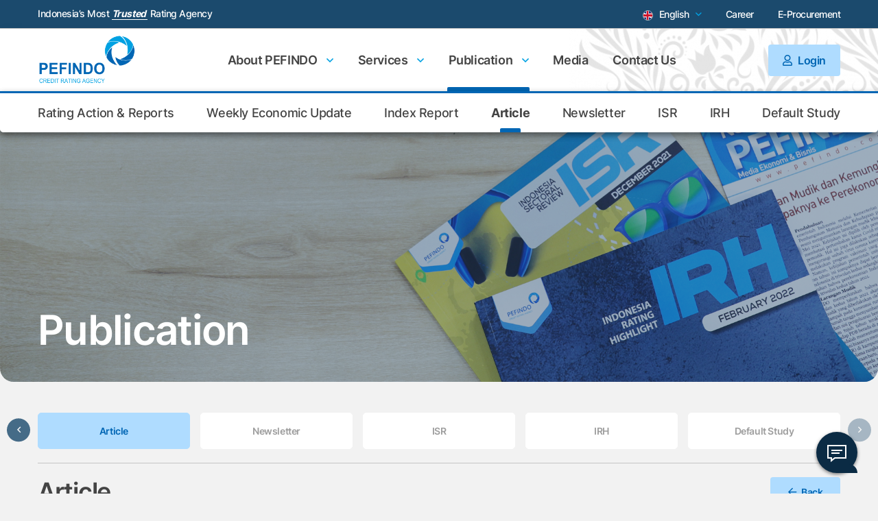

--- FILE ---
content_type: text/html; charset=UTF-8
request_url: https://www.pefindo.com/article/tightening-liquidity-expected-in-near-to-medium-term
body_size: 6678
content:
<!DOCTYPE html>
<html lang="en">
<head>
    
    <title>Tightening liquidity expected in near to medium term | PEFINDO - PT Pemeringkat Efek Indonesia</title>
    <meta name="viewport" content="width=device-width, initial-scale=1, shrink-to-fit=no">
    <meta name="author" content="PEFINDO"/>
    <meta name="description" content="PEFINDO which is locally-owned domestic credit rating agency, has been rating entities and their debt instruments listed in Indonesia Stock Exchange House. As of today, it has rated more than 1000 companies and regional governments., Tightening liquidity expected in near to medium term - article/tightening-liquidity-expected-in-near-to-medium-term"/>
    <meta name="keywords" content="agency, stock exchange, economic, credit, rating, services, indexing, pefindo, stock, trusted, Tightening, liquidity, expected, in, near, to, medium, term, article/tightening-liquidity-expected-in-near-to-medium-term"/>
    <meta name="theme-color" content="#0099FF"/>
    <meta name="msapplication-TileColor" content="#0099FF"/>
    <meta name="Language" content="English"/>
    <!-- Google Analytics -->
<script async src="https://www.googletagmanager.com/gtag/js?id=G-53HBKDY5BJ"></script>
<script>
  window.dataLayer = window.dataLayer || [];
  function gtag(){dataLayer.push(arguments);}
  gtag('js', new Date());

  gtag('config', 'G-53HBKDY5BJ');
</script>
   <!-- End Google Analytics -->
    
    <link rel="canonical" href="https://www.pefindo.com/article/tightening-liquidity-expected-in-near-to-medium-term"/>
	<link rel="alternate" hreflang="en" href="https://www.pefindo.com/en/article/tightening-liquidity-expected-in-near-to-medium-term" />
	<link rel="alternate" hreflang="id" href="https://www.pefindo.com/id/article/tightening-liquidity-expected-in-near-to-medium-term" />
    <meta property="og:type" content="website" />    <meta property="og:title" content="Tightening liquidity expected in near to medium term | PEFINDO - PT Pemeringkat Efek Indonesia"/>
    <meta property="og:description" content="PEFINDO which is locally-owned domestic credit rating agency, has been rating entities and their debt instruments listed in Indonesia Stock Exchange House. As of today, it has rated more than 1000 companies and regional governments., Tightening liquidity expected in near to medium term"/>
    <meta property="og:url" content="https://www.pefindo.com/article/tightening-liquidity-expected-in-near-to-medium-term"/>
    <meta property="og:site_name" content="PEFINDO"/>
    <meta property="og:locale" content="en"/>
    <meta property="og:image" content="https://www.pefindo.com/lib/images/gositus/default-image.png"/>
    <meta property="og:image:secure_url" content="https://www.pefindo.com/lib/images/gositus/default-image.png"/>

    <link rel="manifest" href="https://www.pefindo.com/lib/favicon/site.webmanifest"/>
    <link rel="icon" type="image/png" sizes="16x16" href="https://www.pefindo.com/lib/favicon/favicon1.png"/>
    <link rel="icon" type="image/png" sizes="32x32" href="https://www.pefindo.com/lib/favicon/favicon32x321.png"/>
    <link rel="icon" type="image/png" sizes="192x192" href="https://www.pefindo.com/lib/favicon/favicon192x1921.png"/>
    <link rel="shortcut icon" type="image/x-icon" href="https://www.pefindo.com/lib/favicon/favicon1.ico"/>
    <link rel="mask-icon" href="https://www.pefindo.com/lib/favicon/faviconsvg1.svg" color="#0099FF"/>
    <link rel="apple-touch-icon" type="image/png" sizes="180x180" href="https://www.pefindo.com/lib/favicon/favicon180x1801.png"/>
    <link rel="apple-touch-icon" type="image/png" sizes="512x512" href="https://www.pefindo.com/lib/favicon/favicon512x5121.png"/>

    <link rel="dns-prefetch" href="//s7.addthis.com"/>
                <link rel="dns-prefetch" href="//www.googletagmanager.com"/>
        <link rel="stylesheet" type="text/css" href="https://www.pefindo.com/lib/css/bootstrap.min.css"/>
    <link rel="stylesheet" type="text/css" href="https://www.pefindo.com/lib/css/fontawesome.min.css" media="print" onload="this.media='all'"/>
    <link rel="stylesheet" type="text/css" href="https://www.pefindo.com/lib/css/datatables.min.css" media="print" onload="this.media='all'" /><link rel="stylesheet" type="text/css" href="https://www.pefindo.com/lib/css/select2.min.css" media="print" onload="this.media='all'" /><link rel="stylesheet" type="text/css" href="https://www.pefindo.com/lib/css/pagination.css" media="print" onload="this.media='all'" />    <link rel="stylesheet" type="text/css" href="https://www.pefindo.com/lib/css/front.css?v=5"/>
    <link rel="stylesheet" type="text/css" href="https://www.pefindo.com/lib/css/swiper.min.css"/>
    <link rel="stylesheet" type="text/css" href="https://www.pefindo.com/lib/css/aos.css"/>

    <script type="text/javascript">var base_url = 'https://www.pefindo.com/';</script>
    <script type="text/javascript" src="https://www.pefindo.com/lib/js/jquery.min.js"></script>
    
</head>
<body class="header-sticky ">

<!-- Start of Qontak Webchat Script -->
<script>
  const qchatInit = document.createElement('script');
  qchatInit.src = "https://webchat.qontak.com/qchatInitialize.js";
  const qchatWidget = document.createElement('script');
  qchatWidget.src = "https://webchat.qontak.com/js/app.js";
  document.head.prepend(qchatInit);
  document.head.prepend(qchatWidget);
  qchatInit.onload = function() { qchatInitialize({
    id: "d55fe90e-ad5f-44b0-bdf7-71d744e6ac6e", 
    code: "Q8eOAmkeJ2SQ6PL7-UEPzw"  
  })};
</script>
<!-- End of Qontak Webchat Script -->

<div class="scroll-container" data-scroll-container>
            <header>
            <div class="header-top" style="">
                <div class="container">
                    <div class="row">
                        <div class="col-12 col-lg-6 text-lg-left text-center">
                            <div class="left-menu">
                                <h4>Indonesia’s Most <span>Trusted&nbsp;</span> Rating Agency</h4>
                            </div>
                        </div>
                        <div class="col-12 col-lg-6">
                            <ul class="right-menu">
                                <li class="right-menu-item change-language">
                                    <a href="javascript:;"><img class="flag-ico" src="https://www.pefindo.com/lib/images/goadmin/flag/EN.png" alt="English"><span>English</span><i class="fas fa-angle-down"></i></a>
                                    <div class="dropdown">
                                        <ul class="language">
                                                                                            <li class="language-item active"><a href="https://www.pefindo.com/en/article/tightening-liquidity-expected-in-near-to-medium-term"><img class="flag-ico" src="https://www.pefindo.com/lib/images/goadmin/flag/EN.png" alt="English"><span>English</span></a></li>
                                                                                            <li class="language-item "><a href="https://www.pefindo.com/id/article/tightening-liquidity-expected-in-near-to-medium-term"><img class="flag-ico" src="https://www.pefindo.com/lib/images/goadmin/flag/ID.jpg" alt="Indonesia"><span>Indonesia</span></a></li>
                                                                                    </ul>
                                    </div>
                                </li>
                                <li class="right-menu-item"><a href="https://www.pefindo.com/career">Career</a></li>
                                <li class="right-menu-item"><a href="https://www.pefindo.com/e-procurement">E-Procurement</a></li>
                            </ul>
                        </div>
                    </div>
                </div>
            </div>
            <div class="header-nav d-none d-lg-flex" style="background: url(https://www.pefindo.com/lib/images/header-image2.png) bottom right no-repeat,white;background-size: 450px;">
                <div class="container">
                    <div class="row">
                        <div class="col-sm-auto">
                            <a href="https://www.pefindo.com/" class="site-logo">
                                <img src="https://www.pefindo.com/lib/images/logo/logo-pt-pemeringkat-efek-indonesia1.png" alt="Tightening liquidity expected in near to medium term | PEFINDO - PT Pemeringkat Efek Indonesia">
                            </a>
                        </div>
                        <div class="col-sm-auto m-auto">
                            <nav class="collapse navbar-collapse d-none d-sm-none d-md-none d-lg-flex d-xl-flex">
                                <ul class="navbar-nav ms-auto mb-lg-0">
                                    <li class="nav-item has-dropdown ">
                                        <div class="item-menu">
                                            <a href="https://www.pefindo.com/about">About PEFINDO <i class="fas fa-angle-down"></i></a>
                                        </div>
                                        <div class="dropdown">
                                            <div class="container">
                                                <div class="row">
                                                    <div class="col-12">
                                                        <ul>
                                                            <li class=""><a href="https://www.pefindo.com/about/company-profile">Company Profile</a></li>
                                                            <li class=""><a href="https://www.pefindo.com/about/management-profile">Management Profile</a></li>
                                                            <li class=""><a href="https://www.pefindo.com/about/organization-structure">Organization Structure</a></li>
                                                            <li class=""><a href="https://www.pefindo.com/about/our-people">Our People</a></li>
                                                            <li class=""><a href="https://www.pefindo.com/about/policy">Policy & Regulation</a></li>
                                                            <li class=""><a href="https://www.pefindo.com/about/shareholders">Shareholders</a></li>
                                                        </ul>
                                                    </div>
                                                </div>
                                            </div>
                                        </div>
                                    </li>
                                    <li class="nav-item has-dropdown ">
                                        <div class="item-menu">
                                            <a href="https://www.pefindo.com/services" class="">Services <i class="fas fa-angle-down"></i></a>
                                        </div>
                                        <div class="dropdown">
                                            <div class="container">
                                                <div class="row">
                                                    <div class="col-12">
                                                        <ul class="justify-content-center">
                                                            <li class=""><a href="https://www.pefindo.com/services/rating">Rating</a></li>
                                                            <li class=""><a href="https://www.pefindo.com/services/index">Index</a></li>
                                                            <li class=""><a href="https://www.pefindo.com/services/economic-research">Economic Research</a></li>
                                                            <li class=""><a href="https://www.pefindo.com/services/green-bond-verifier">Green Bond Verifier</a></li>
                                                        </ul>
                                                    </div>
                                                </div>
                                            </div>
                                        </div>
                                    </li>
                                    <li class="nav-item has-dropdown active">
                                        <div class="item-menu">
                                            <a href="https://www.pefindo.com/weekly-economic-update" class="">Publication <i class="fas fa-angle-down"></i></a>
                                        </div>
                                        <div class="dropdown">
                                            <div class="container">
                                                <div class="row">
                                                    <div class="col-12">
                                                        <ul>
                                                            <li class=""><a target="_blank" href="https://www.pefindo.com/rating-action-reports">Rating Action & Reports</a></li>
                                                            <li class=""><a href="https://www.pefindo.com/weekly-economic-update">Weekly Economic Update</a></li>
                                                            <li class=""><a href="https://www.pefindo.com/index-report">Index Report</a></li>
                                                            <li class="active"><a href="https://www.pefindo.com/article">Article</a></li>
                                                            <li class=""><a href="https://www.pefindo.com/newsletter">Newsletter</a></li>
                                                            <li class=""><a href="https://www.pefindo.com/isr">ISR</a></li>
                                                            <li class=""><a href="https://www.pefindo.com/irh">IRH</a></li>
                                                            <li class=""><a href="https://www.pefindo.com/default-study">Default Study</a></li>
                                                        </ul>
                                                    </div>
                                                </div>
                                            </div>
                                        </div>
                                    </li>
                                    <li class="nav-item ">
                                        <div class="item-menu ">
                                            <a href="https://www.pefindo.com/media" class="">Media</a>
                                        </div>
                                    </li>
                                    <li class="nav-item ">
                                        <div class="item-menu">
                                            <a href="https://www.pefindo.com/contact" class="">Contact Us</a>
                                        </div>
                                    </li>
                                </ul>
                            </nav>
                        </div>
                        <div class="col-sm-auto align-self-center">
                            <a href="https://www.pefindo.com/member/login?referrer=/article/tightening-liquidity-expected-in-near-to-medium-term" class="btn btn-blue"><i class="far fa-user"></i> Login</a>
                        </div>
                    </div>
                </div>
            </div>
            <div class="header-nav-mobile show d-md-block d-lg-none">
                <div class="container">
                    <div class="row">
                        <div class="col align-self-center">
                            <a href="https://www.pefindo.com/" class="site-logo">
                                <img src="https://www.pefindo.com/lib/images/logo/logo-pt-pemeringkat-efek-indonesia1.png">
                            </a>
                        </div>
                        <div class="col-4 align-self-center">
                            <div class="d-flex justify-content-end">
                                <div class="language ">
                                    <a href="#" data-toggle="modal" data-target="#modalLanguage"><img class="flag-ico" src="https://www.pefindo.com/lib/images/goadmin/flag/EN.png" alt="en"><i class="fas fa-angle-down"></i></a>
                                </div>
                                <div class="burger-icon">
                                    <span></span>
                                    <span></span>
                                    <span></span>
                                    <span></span>
                                </div>
                            </div>
                        </div>
                    </div>
                </div>
                <div class="container">
                    <ul class="menu">
                        <li class="menu-item ">
                            <a href="javascript:;" class="dropdown-toggle" data-target="about-submenu">About PEFINDO</a>
                        </li>
                        <li class="menu-item ">
                            <a href="javascript:;" class="dropdown-toggle" data-target="service-submenu">Services</a>
                        </li>
                        <li class="menu-item active">
                            <a href="javascript:;" class="dropdown-toggle" data-target="publication-submenu">Publication</a>
                        </li>
                        <li class="menu-item "><a href="https://www.pefindo.com/media">Media</a></li>
                        <li class="menu-item "><a href="https://www.pefindo.com/contact">Contact Us</a></li>
                        <li class="menu-item"><a href="https://www.pefindo.com/career">Career</a></li>
                        <li class="menu-item"><a href="https://www.pefindo.com/e-procurement">E-Procurement</a></li>
                        <li class="last"><a href="https://www.pefindo.com/member/login?referrer=/article/tightening-liquidity-expected-in-near-to-medium-term" class="btn btn-blue"><i class="far fa-user"></i> Account</a></li>
                        <div class="submenu">
                            <ul class="about-submenu">
                                <li class="parent">About PEFINDO</li>
                                <li class=""><a href="https://www.pefindo.com/about/company-profile">Company Profile</a></li>
                                <li class=""><a href="https://www.pefindo.com/about/management-profile">Management Profile</a></li>
                                <li class=""><a href="https://www.pefindo.com/about/organization-structure">Organization Structure</a></li>
                                <li class=""><a href="https://www.pefindo.com/about/our-people">Our People</a></li>
                                <li class=""><a href="https://www.pefindo.com/about/policy">Policy & Regulation</a></li>
                                <li class=""><a href="https://www.pefindo.com/about/shareholders">Shareholders</a></li>
                            </ul>
                            <ul class="service-submenu">
                                <li class="parent">Services</li>
                                <li class=""><a class="dropdown-item " href="https://www.pefindo.com/services/rating">Rating</a></li>
                                <li class=""><a class="dropdown-item " href="https://www.pefindo.com/services/economic-research">Economic Research</a></li>
                                <li class=""><a class="dropdown-item " href="https://www.pefindo.com/services/index">Index</a></li>
                                <li class=""><a class="dropdown-item " href="https://www.pefindo.com/services/green-bond-verifier">Green Bond Verifier</a></li>
                            </ul>
                            <ul class="publication-submenu">
                                <li class="parent">Publication</li>
                                <li class=""><a class="dropdown-item " target="_blank" href="https://www.pefindo.com/rating-action-reports">Rating Action & Reports</a></li>
                                <li class=""><a class="dropdown-item " href="https://www.pefindo.com/weekly-economic-update">Weekly Economic Update</a></li>
                                <li class=""><a class="dropdown-item " href="https://www.pefindo.com/index-report">Index Report</a></li>
                                <li class="active"><a class="dropdown-item " href="https://www.pefindo.com/article">Article</a></li>
                                <li class=""><a class="dropdown-item " href="https://www.pefindo.com/newsletter">Newsletter</a></li>
                                <li class=""><a class="dropdown-item " href="https://www.pefindo.com/isr">ISR</a></li>
                                <li class=""><a class="dropdown-item " href="https://www.pefindo.com/irh">IRH</a></li>
                                <li class=""><a class="dropdown-item " href="https://www.pefindo.com/default-study">Default Study</a></li>
                            </ul>
                        </div>
                    </ul>

                </div>
            </div>
        </header>
    
        <div class="main-page " data-scroll-section>
<div class="modal fade" id="modalPublicationMenu" tabindex="-1" role="dialog" aria-hidden="true">
    <div class="modal-dialog modal-dialog-centered" role="document">
        <div class="modal-content modal-xl">
            <div class="modal-header">
                <span>Publication Menu</span>
                <button type="button" class="close" data-dismiss="modal" aria-label="Close">
                    <span aria-hidden="true">&times;</span>
                </button>
            </div>
            <div class="modal-body">
                <ul class="language">
                    <li class="language-item "><a href="https://www.pefindo.com/rating-action-reports"><span>Rating Action & Reports</span></a></li>
                    <li class="language-item "><a href="https://www.pefindo.com/weekly-economic-update"><span>Weekly Economic Update</span></a></li>
                    <li class="language-item "><a href="https://www.pefindo.com/index-report"><span>Index Report</span></a></li>
                    <li class="language-item active"><a href="https://www.pefindo.com/article"><span>Article</span></a></li>
                    <li class="language-item "><a href="https://www.pefindo.com/newsletter"><span>Newsletter</span></a></li>
                    <li class="language-item "><a href="https://www.pefindo.com/isr"><span>ISR</span></a></li>
                    <li class="language-item "><a href="https://www.pefindo.com/irh"><span>IRH</span></a></li>
                   
                    <li class="language-item "><a href="https://www.pefindo.com/default-study"><span></span></a></li>
                </ul>
            </div>
        </div>
    </div>
</div>
<div class="publication">
    <div class="publication-hero">
        <img class="w-100" src="https://www.pefindo.com/lib/images/banner/banner-publication.png" alt="Publication Banner">
        <div class="container">
            <h1 data-aos="fade-right" data-aos-duration="500">Publication</h1>
        </div>
    </div>
    <div class="publication-content">
        <div class="container">
            <div class="publication-menu d-none d-md-block">
                <div class="swiper-container publication-menu-swiper swiper-container-horizontal">
                    <div class="swiper-wrapper nav nav-tabs" id="nav-tab" role="tablist">
                        <div class="swiper-slide nav-link " id="rating-tab" ><a href="https://www.pefindo.com/rating-action-reports" data-url="https://www.pefindo.com/rating-action" class="publication-menu-item">Rating Action & Reports</a></div>
                        <div class="swiper-slide nav-link " id="weekly-economic-tab"><a class="publication-menu-item ajax" data-url="https://www.pefindo.com/weekly-economic-update">Weekly Economic Update</a></div>
                        <div class="swiper-slide nav-link "><a class="publication-menu-item ajax" data-url="https://www.pefindo.com/index-report">Index Report</a></div>
                        <div class="swiper-slide nav-link active" id="article-tab"><a class="publication-menu-item ajax" data-url="https://www.pefindo.com/article">Article</a></div>
                        <div class="swiper-slide nav-link " id="newsletter-tab"><a class="publication-menu-item ajax" data-url="https://www.pefindo.com/newsletter">Newsletter</a></div>
                        <div class="swiper-slide nav-link " id="isr-tab"><a class="publication-menu-item ajax" data-url="https://www.pefindo.com/isr">ISR</a></div>
                        <div class="swiper-slide nav-link " id="irh-tab"><a class="publication-menu-item ajax" data-url="https://www.pefindo.com/irh">IRH</a></div>
                       
                        <div class="swiper-slide nav-link " id="default_study-tab"><a class="publication-menu-item ajax" data-url="https://www.pefindo.com/default-study">Default Study</a></div>
                    </div>

                </div>
                <div class="swiper-button-next swiper-publication-next"><i class="fas fa-angle-right"></i></div>
                <div class="swiper-button-prev swiper-publication-prev"><i class="fas fa-angle-left"></i></div>
<!--                <div class="swiper-scrollbar swiper-publication-menu-scrollbar"></div>-->
            </div>
            <div class="publication-menu-mobile d-md-none">
                                <div class="menu"><a href="javascript:;" data-toggle="modal" data-target="#modalPublicationMenu">Article <i class="fas fa-angle-down"></i></a></div>

            </div>
            <div class="tab-content">
                <div id="publication-content-tab">
                    <div class="article-detail">
    <div class="d-flex justify-content-between">
        <h2>Article</h2>
        <a href="https://www.pefindo.com/article" class="btn btn-blue"><i class="far fa-arrow-left"></i> Back</a>
    </div>
    <hr data-scroll="" class="is-inview">
    <h3>Tightening liquidity expected in near to medium term</h3>
    <span class="date-release">
            Release Date: December 21st 2018    </span>
                <a class="btn btn-sm btn-blue mt-2" href="https://www.pefindo.com/download/?file=b29dd57b0ad5868f06e337baaabbb95358245d9bace4590adaef1ba43a383a1f341823d4c1698a66c3e6520fa40797b189e43ed5ca52e3b8a3604d4265517fcftnqUwn%2BOxNP7HAjmGZpeK0c1iJ6DqP783RFiwjYa%2FLoqgko8ToLtMu0uaqHKhCRv5cmEgRHjLstgVpBMS3guUZE4HzGopgHM5svVy62jkyDy5hE01KPwCBLBhz%2B%2BVUA%3D&preview=0"> <i class="far fa-file-download"></i> Download PDF</a>
    
    <div class="content">
                    <object class="w-100" style="height: 1000px" data="https://www.pefindo.com/download/?file=bf247310dbc935547db9dd0cbe2486dcb3e8e446e73af8c78bd694a43630173bc2f8ff529a9e0e6194ffacebf7350ecb7b74f2ca90e11385230dfd19050607aeApP3%2F9ZBfj3vSVhTKNZuK%2By9Sm49k%2BDQbSXJ%2B3O%2Bo4GsRIGT8sI%2Fr7YCtbFUYkPGei0N2NXRWi%2BqDjvpbV7KGD6Z2IsT3cIcIckt1leleptSZeohf%2B7144NPAMnDcEk%3D&preview=1" type="application/pdf">
                <iframe src="https://docs.google.com/viewer?url=https://www.pefindo.com/download/?file=126be85e26968ade4fbf0323ae4a67f6181721e3d6f177effc7d955a3190292135ad24df4866d1954848d2bb95183538c4179e0a259b6e6a5e61fa0c663f2cfcTKH9Wy80G0CG3uQB89ChgMqKrw62fumbrS3M%2BzKIL6Ow0msqiGetzbw1iW%2B%2BruAWg%2B8NWOpVIAq0tgIVm8HEqe1gUTpgjHHN2H2DxjX96k4Jcyz9dS6JY016cxAa75k%3D&preview=1&embedded=true"></iframe>
            </object>
            </div>
</div>
<script>
    $(document).ready(function () {
        if (!('PDF Viewer' in navigator.plugins)) {
            $('.content object').remove();
        }
    });
</script>
                </div>
            </div>
        </div>
    </div>
</div>
<script>
    $(document).ready(function () {
        var csrf_value = '9e4cbb3c5d6374d12ea829ce0781df4a';

        $('.publication-menu-item.ajax').click(function () {
            $('.swiper-slide').removeClass('active');
            $(this).parent().addClass('active');
            var url = $(this).data('url');
            window.history.pushState("object or string", "Title", url);
            $('.dropdown li').removeClass('active');
            $('.dropdown li a[href="'+url+'"]').parent().addClass('active');
            $.ajax({
                type: "POST",
                url: url,
                dataType: "json",
                data: {
            go_secure_t:
            csrf_value,
                ajax
        :
            1,
        },
            beforeSend: function () {
                // $("#about-content-tab").hide();
                // $(".tab-content").addClass('loading');
            }
        ,
            success: function (data) {
                csrf_value = data['csrf_value'];
                $("#publication-content-tab").hide();
                $('#publication-content-tab').html(data['content']);
                $(".tab-content").removeClass('loading');
                $("#publication-content-tab").fadeIn('slow');
            }
        ,
            error: function (request, status, error) {
                window.location.href = url;
            }
        ,
        })
            ;
        });

        var publicationactiveslide = 1;

        if ($('.publication-menu-swiper .swiper-slide.active').index() >= 0) {
            publicationactiveslide = $('.publication-menu-swiper .swiper-slide.active').index();
        }
        var publication_menu = new Swiper(".publication-menu-swiper", {
            spaceBetween: 15,
            initialSlide: publicationactiveslide,
            freeMode: true,
            mousewheel: {
                forceToAxis: true,
            },
            navigation: {
                nextEl: '.swiper-publication-next',
                prevEl: '.swiper-publication-prev',
            },
            scrollbar: {
                el: ".swiper-publication-menu-scrollbar",
                draggable: true,
            },
            breakpoints: {
                768: {
                    slidesPerView: 3,
                },
                1024: {
                    slidesPerView: 4
                },
                1200: {
                    slidesPerView: 5
                },

            }

        });
    });
</script>    <footer>
        <div class="container">
            <div class="row">
                <div class="col-12 col-lg-4">
                    <div class="footer-left">
                        <div class="row h-100">
                            <div class="col-sm-6 col-lg-12">
                                <a href="https://www.pefindo.com/" class="footer-logo">
                                    <img src="https://www.pefindo.com/lib/images/logo/logo-pt-pemeringkat-efek-indonesia1.png">
                                </a>
                                <h4 class="tagline">Indonesia’s Most <span>Trusted&nbsp;</span> Rating Agency</h4>
                               <br/>
                                 <div class="iso-image">
                                     <a href="https://layanan.kan.or.id/sertifikat/1708"> <img src="https://www.pefindo.com/lib/images/ISO-9001.png" alt="iso" width="111px"> </a>
                                     <a href="https://layanan.kan.or.id/sertifikat/1690"> <img src="https://www.pefindo.com/lib/images/ISO-27001.png" alt="iso" width="111px"> </a>
                                     <a href="https://layanan.kan.or.id/sertifikat/11624"> <img src="https://www.pefindo.com/lib/images/ISO-37001.png" alt="iso" width="111px"> </a>
                                </div>
                                <div class="location">
                                    <p><strong>Customer Care: customercare@pefindo.co.id</strong><br />
<br />
<strong>Equity Tower Lt. 30</strong><br />
Sudirman Central Business District, Lot. 9<br />
Jl. Jend. Sudirman Kav. 52-53<br />
<br>Jakarta Selatan 12190, Indonesia</p>
                                    <div class="contact">
                                        <table>
                                                                                            <tr>
                                                    <td><span>Telp</span></td>
                                                    <td><i class="fa fa-phone-alt"></i></td>
                                                    <td><a href="tel:(021) 509 68469">(021) 509 68469</a></td>
                                                </tr>
                                                                                                                                        <tr>
                                                    <td><span>Fax</span></td>
                                                    <td><i class="fa fa-fax"></i></td>
                                                    <td><a href="tel:(021) 509 68468">(021) 509 68468</a></td>
                                                </tr>
                                                                                                                                        <tr>
                                                <tr>
                                                <td colspan="3"><a class="customer-care" target="_blank" href="https://wa.me/6282112599959?text=Hallo%2C%20https://www.pefindo.com/article/tightening-liquidity-expected-in-near-to-medium-term"><img alt="wbs-logo" class="mt-3" src="https://www.pefindo.com/lib/images/wbs-logo.png"></a></td>   
                                                <td colspan="3"><a class="customer-care " target="_blank" href="https://wa.me/62811169064?text=Hallo%2C%20https://www.pefindo.com/article/tightening-liquidity-expected-in-near-to-medium-term"><img alt="customer-care" class="mt-3" src="https://www.pefindo.com/lib/images/PEFINDO-customer-care.png"></a></td>
                                                </tr>
                                                                                    </table>
                                    </div>
                                </div>
                            </div>
                            <div class="col-sm-6 col-lg-12">
                                <div class="social-media">
                                    <h4>Follow Our Social Media</h4>
                                                                            <p><a href="https://www.linkedin.com/company/pefindo" target="_blank" class="linkedin"><span><i class="fab fa-linkedin"></i></span> PEFINDO</a></p>
                                                                                                                                                                                        <p><a href="https://instagram.com/pefindo" target="_blank" class="instagram"><span><i class="fab fa-instagram"></i></span> PEFINDO</a></p>
                                                                    </div>
                            </div>
                        </div>
                    </div>
                </div>
                <div class="col-12 col-lg-8">
                    <div class="footer-right">
                        <div class="row">
                            <div class="col-sm-6 col-lg-3">
                                <h4>About PEFINDO</h4>
                                <a class="" href="https://www.pefindo.com/about/company-profile"><span>Company Profile</span></a>
                                <a class="" href="https://www.pefindo.com/about/management-profile"><span>Management Profile</span></a>
                                <a class="" href="https://www.pefindo.com/about/organization-structure"><span>Organization Structure</span></a>
                                <a class="" href="https://www.pefindo.com/about/our-people"><span>Our People</span></a>
                                <a class="" href="https://www.pefindo.com/about/policy"><span>Policy & Regulation</span></a>
                                <a class="" href="https://www.pefindo.com/about/shareholders"><span>Shareholders</span></a>
                            </div>
                            <div class="col-sm-6 col-lg-3">
                                <h4>Services</h4>
                                <a class="" href="https://www.pefindo.com/services/rating"><span>Rating</span></a>
                                <a class="" href="https://www.pefindo.com/services/index"><span>Index</span></a>
                                <a class="" href="https://www.pefindo.com/services/economic-research"><span>Economic Research</span></a>
                                <a class="" href="https://www.pefindo.com/services/green-bond-verifier"><span>Green Bond Verifier</span></a>
                            </div>
                            <div class="col-sm-6 col-lg-3">
                                <h4>Publication</h4>
                                <a class="" href="https://www.pefindo.com/rating-action-reports"><span>Rating Action & Reports</span></a>
                                <a class="" href="https://www.pefindo.com/weekly-economic-update"><span>Weekly Economic Update</span></a>
                                <a class="" href="https://www.pefindo.com/index-report"><span>Index Report</span></a>
                                <a class="active" href="https://www.pefindo.com/article"><span>Article</span></a>
                                <a class="" href="https://www.pefindo.com/newsletter"><span>Newsletter</span></a>
                                <a class="" href="https://www.pefindo.com/isr"><span>ISR</span></a>
                                <a class="" href="https://www.pefindo.com/irh"><span>IRH</span></a>
                                <a class="" href="https://www.pefindo.com/default-study"><span>Default Study</span></a>
                            </div>
                            <div class="col-sm-6 col-lg-3">
                                <h4>Media</h4>
                                <a class="" href="https://www.pefindo.com/media/event"><span>Event</span></a>
                                <a class="" href="https://www.pefindo.com/media/press-release"><span>Press Release</span></a>

                                <h4 class="mt-4 mb-2 "><a href="https://www.pefindo.com/career">Career</a></h4>
                                <h4 class="mt-4 mb-2 "><a href="https://www.pefindo.com/e-procurement">E-Procurement</a></h4>
                                <h4 class="mt-0 mb-2 "><a href="https://www.pefindo.com/contact">Contact Us</a></h4>
                            </div>
                        </div>
                        <div class="row bottom">
                            <div class="col-sm-6 col-lg-3">
                                <div class="d-flex">
                                    <h4>Regulator & SRO</h4>
                                                                            <a href="https://www.ojk.go.id/" class="img" target="_blank"><img src="https://www.pefindo.com/lib/images/external_link/ojk-logo.png"></a>
                                                                            <a href="https://www.ksei.co.id/" class="img" target="_blank"><img src="https://www.pefindo.com/lib/images/external_link/logo-ksei.jpg"></a>
                                                                            <a href="https://www.idx.co.id/" class="img" target="_blank"><img src="https://www.pefindo.com/lib/images/external_link/logo-idx.png"></a>
                                                                            <a href="https://www.idclear.co.id/" class="img" target="_blank"><img src="https://www.pefindo.com/lib/images/external_link/logo-id-clear.png"></a>
                                                                    </div>
                            </div>
                            <div class="col-sm-6 col-lg-3">
                                <div class="d-flex">
                                    <h4>Affiliate</h4>
                                                                            <a target="_blank" href="https://www.phei.co.id/"><span>PHEI</span></a>
                                                                            <a target="_blank" href="https://ticmi.co.id/"><span>TICMI</span></a>
                                                                            <a target="_blank" href="https://www.indonesiasipf.co.id/"><span>SIPF</span></a>
                                                                            <a target="_blank" href="https://www.idxsti.co.id/"><span>IDXSTI</span></a>
                                                                            <a target="_blank" href="https://www.pei.co.id/"><span>PEI</span></a>
                                                                            <a target="_blank" href="https://www.idxchannel.com/"><span>IDX Channel</span></a>
                                                                    </div>
                            </div>
                            <div class="col-sm-6 col-lg-3">
                                <h4>Subsidiary</h4>
                                                                    <a target="_blank" href="http://idscore.id"><span>PEFINDO Biro Kredit</span></a>
                                                            </div>
                            <div class="col-sm-6 col-lg-3">
                                <h4>Related Websites</h4>
                                                                    <a target="_blank" href="https://aric.adb.org/initiative/association-of-credit-rating-agencies-in-asia"><span>ACRAA</span></a>
                                                                    <a target="_blank" href="http://www.standardandpoors.com/"><span>Standards &amp; Poor's</span></a>
                                                            </div>
                        </div>
                    </div>
                </div>
            </div>
        </div>
        <div class="footer-copyright">
            <div class="container">
                <div class="row">
                    <div class="col-12 col-lg-6 order-2 order-lg-1 text-center text-lg-left">
                        <span>© 2026 Pemeringkat Efek Indonesia (PEFINDO). All rights reserved.</span>
                    </div>
                    <div class="col-12 col-lg-6 order-1 mb-1 mb-lg-0 order-lg-2 text-center text-lg-right">
                        <a href="https://www.pefindo.com/privacy-policy" class="footer-menu">Privacy Policy</a>
                        <span class="mx-2">|</span>
                        <a href="https://www.pefindo.com/terms-of-use" class="footer-menu">Terms of Use</a>
                    </div>
                </div>
            </div>
        </div>
    </footer>
</div>
</div>
<div class="modal fade" id="modalLanguage" tabindex="-1" role="dialog" aria-labelledby="exampleModalLabel" aria-hidden="true">
    <div class="modal-dialog modal-dialog-centered" role="document">
        <div class="modal-content">
            <div class="modal-header">
                <span>Pilih Bahasa</span>
                <button type="button" class="close" data-dismiss="modal" aria-label="Close">
                    <span aria-hidden="true">&times;</span>
                </button>
            </div>
            <div class="modal-body">
                <ul class="language">
                                            <li class="language-item active"><a href="https://www.pefindo.com/en/article/tightening-liquidity-expected-in-near-to-medium-term"><img class="flag-ico" class="flag-ico" src="https://www.pefindo.com/lib/images/goadmin/flag/EN.png" alt="English"><span>English</span></a></li>
                                            <li class="language-item "><a href="https://www.pefindo.com/id/article/tightening-liquidity-expected-in-near-to-medium-term"><img class="flag-ico" class="flag-ico" src="https://www.pefindo.com/lib/images/goadmin/flag/ID.jpg" alt="Indonesia"><span>Indonesia</span></a></li>
                                    </ul>
            </div>
        </div>
    </div>
</div>
<div class="modal fade" id="modalPdfViewer" tabindex="-1" role="dialog" aria-hidden="true">
    <div class="modal-dialog modal-dialog-centered " role="document">
        <div class="modal-content " style="height: 100%">
            <div class="modal-header">
                <h4></h4>
                <button type="button" class="close" data-dismiss="modal" aria-label="Close">
                    <span aria-hidden="true">&times;</span>
                </button>
            </div>
            <div class="modal-body p-0">
                <div id="pdfviewer" style="height: 100%"></div>
            </div>
            <div class="modal-footer">
                <a download href="" class="btn btn-download btn-blue"><i class="far fa-file-download"></i> Download PDF</a>
            </div>
        </div>
    </div>
</div>
<div class="modal fade" id="modalSubscription" tabindex="-1" role="dialog" aria-hidden="true">
    <div class="modal-dialog modal-lg modal-dialog-centered" role="document">
        <div class="modal-content ">
            <div class="modal-body">
                <div class="row">
                    <div class="col-12 col-lg-8">
                        <h5>You are not eligible to access this document, change your plan now to access this document
</h5>
                    </div>
                </div>
                <div class="upgrade">
                    <span>Your Subscription Plan</span>
                    <h4>Free Plan</h4>
                    <a href="https://www.pefindo.com/member" class="btn btn-blue"><i class="far fa-credit-card"></i> Change plan</a>
                </div>
            </div>
        </div>
    </div>
</div>

<script type="text/javascript" src="https://www.pefindo.com/lib/js/jquery2.run.js"></script>
<script type="text/javascript" src="https://www.pefindo.com/lib/js/plugins/swiper.min.js"></script>
<script type="text/javascript" src="https://www.pefindo.com/lib/js/plugins/datatables.min.js"></script><script type="text/javascript" src="https://www.pefindo.com/lib/js/plugins/select2.min.js"></script><script type="text/javascript" src="https://www.pefindo.com/lib/js/plugins/pdfobject.min.js"></script><script type="text/javascript" src="https://www.pefindo.com/lib/js/plugins/popper.min.js"></script>
<script type="text/javascript" src="https://www.pefindo.com/lib/js/bootstrap.min.js"></script>
<script type="text/javascript" src="https://www.pefindo.com/lib/js/plugins/aos.js"></script>


<!-- Google Analytics -->
<script async src="https://www.googletagmanager.com/gtag/js?id=G-53HBKDY5BJ"></script>
<script>
  window.dataLayer = window.dataLayer || [];
  function gtag(){dataLayer.push(arguments);}
  gtag('js', new Date());

  gtag('config', 'G-53HBKDY5BJ');
</script>
   <!-- End Google Analytics -->
	 	
	 	
	 	
	 	<script>
    $(document).ready(function () {
        AOS.init();
    });

</script>
</body>
</html>

--- FILE ---
content_type: text/css
request_url: https://www.pefindo.com/lib/css/front.css?v=5
body_size: 27496
content:
@font-face{font-family:'Inter';src:url("../css/fonts/Inter-Regular.ttf");font-weight:400;font-style:normal;font-display:swap}@font-face{font-family:'Inter';src:url("../css/fonts/Inter-Medium.ttf");font-weight:500;font-style:normal;font-display:swap}@font-face{font-family:'Inter';src:url("../css/fonts/Inter-SemiBold.ttf");font-weight:600;font-style:normal;font-display:swap}@font-face{font-family:'Inter';src:url("../css/fonts/Inter-Bold.ttf");font-weight:bold;font-style:normal;font-display:swap}*{margin:0;padding:0;outline:none;letter-spacing:-0.4px}html,body{height:100%}html.member-page.modal-open .member,html.member-page.modal-open footer,html.member-page.modal-open header,body.member-page.modal-open .member,body.member-page.modal-open footer,body.member-page.modal-open header{webkit-filter:blur(20px);-moz-filter:blur(20px);-o-filter:blur(20px);-ms-filter:blur(20px);filter:blur(20px);filter:progid:DXImageTransform.Microsoft.Blur(PixelRadius='8')}html.member-page.modal-open .modal-backdrop.show,body.member-page.modal-open .modal-backdrop.show{opacity:0.2}a{color:#444}a,a:link,a:visited{text-decoration:none}a,button,.btn{box-shadow:none !important;letter-spacing:-0.5px}a:focus,button:focus,.btn:focus{outline:0 !important}p{font-size:16px;line-height:1.8;color:#666666}ol{padding-left:25px;font-size:16px;color:#444;line-height:1.6;position:relative;top:-1rem}hr{border-bottom:1px solid #c4c4c4;border-top:unset;margin:20px 0;transition:transform 1s cubic-bezier(0.215, 0.61, 0.355, 1)}hr.is-inview{transform:scaleX(1)}@keyframes slide{from{height:0}to{height:97px}}.text-danger a{color:#dc3545;font-weight:500;text-decoration:underline}body{font-family:Inter,sans-serif;font-weight:normal;font-size:14px;background-color:#f2f2f2;color:#444}body.mobile-nav-open{overflow-y:hidden !important;height:100vh}body.mobile-nav-open .main-page.fixed{position:fixed;top:0;z-index:-1}@media (min-width: 992px){body .main-page.padding-main-page{padding-top:3.5rem}}body.header-fixed.mobile-nav-open{overflow:hidden}body.header-fixed.mobile-nav-open .header-nav-mobile{overflow-y:scroll}body.header-fixed .header-nav,body.header-fixed .header-nav-mobile{position:fixed !important;z-index:999;width:100%;top:0;-webkit-transition:all 0.3s ease !important;-moz-transition:all 0.3s ease !important;transition:all 0.3s ease !important}@media (min-width: 992px){body.header-fixed .header-nav,body.header-fixed .header-nav-mobile{position:relative;-webkit-transition:unset;-moz-transition:unset;transition:unset}}header{height:100%}h1,h2,h3,h4,h5{font-weight:600;margin:0}h1 a,h2 a,h3 a,h4 a,h5 a{-webkit-transition:all 0.3s;-moz-transition:all 0.3s;transition:all 0.3s}h1:hover a,h2:hover a,h3:hover a,h4:hover a,h5:hover a{color:#0166b4}@media (max-width: 768px){h1{font-size:30px !important}}h2{font-size:28px}@media (max-width: 768px){h2{font-size:25px !important}}h2 .triangle-icon{font-size:16px;margin-right:10px}h2 i{color:#0166b4;font-size:22px;margin-right:5px}@media (max-width: 768px){h3{font-size:25px !important}}.btn{font-weight:600;overflow:hidden;position:relative;padding:10px 25px;font-size:14px}.btn i{margin-right:5px}.btn:before{content:"";height:150px;left:-75px;position:absolute;top:-35px;transform:rotate(35deg);transition:all 1600ms cubic-bezier(0.19, 1, 0.22, 1);width:40px;opacity:0}.btn:hover:before{left:120%;transition:all 1300ms cubic-bezier(0.19, 1, 0.22, 1);opacity:0.3}.btn-default{color:white;background-color:#D9D9D9}.btn-default i{color:white}.btn-default:before{background-color:#D9D9D9}.btn-default:hover{color:white}.btn-blue{color:#0166b4;background-color:#afdcff}.btn-blue i{color:#0166b4}.btn-blue:before{background-color:#0166b4}.btn-blue:hover{color:#0166b4}.btn-primary{border:unset;color:#fff;background-color:#00a1e2 !important}.btn-primary i{color:#fff}.btn-primary:before{background-color:#fff !important}.btn-primary:hover{color:#fff !important}.btn-dark{color:#fff !important;border:unset;background-color:#0166b4 !important}.btn-dark i{color:#fff !important}.btn-dark:before{background-color:#fff !important}.btn-dark:hover{color:#fff !important}.btn-grey{color:#9e9e9e;background-color:#ffffff;border:solid 1px #eaeaea}.btn-grey i{color:#9e9e9e}.btn-grey:before{background-color:#9e9e9e}.btn-grey:hover{color:#9e9e9e}.btn-login-microsoft{color:#333;background-color:#eee;border-color:#eee;width:100%;display:flex;align-items:center;justify-content:center;gap:10px;padding:13px}.btn-rounded{font-size:20px;color:#fff;font-weight:600;display:inline-flex;align-items:center}.btn-rounded span{width:45px;height:45px;font-size:12px;background-color:#afdcff;color:#0166b4;border-radius:50%;display:inline-flex;justify-content:center;align-items:center;margin-right:20px;-webkit-transition:all ease 0.2s;-moz-transition:all ease 0.2s;transition:all ease 0.2s}.btn-rounded:hover span{background-color:#0166b4;color:#fff}.c-scrollbar{z-index:999}.loading{text-align:center;margin-bottom:3rem}.loading:before{content:'';position:absolute;display:inline-block;padding:6px 12px;margin:20px 8px;font-size:14px;font-weight:400;line-height:1.42857143;text-align:center;white-space:nowrap;vertical-align:middle;-ms-touch-action:manipulation;cursor:pointer;-webkit-user-select:none;-moz-user-select:none;-ms-user-select:none;background-image:none;border:2px solid transparent;border-radius:5px;color:#000;background-color:#b2b2b2;border-color:#969696;background-color:transparent;border:4px solid #f3f3f3;border-radius:50%;border-top:4px solid #969696;border-bottom:4px solid #969696;width:35px;height:35px;-webkit-animation:spin 0.8s linear infinite;animation:spin 0.8s linear infinite}.card{border:unset}header .m-auto{position:unset}header .header-top{background-color:#1b4a6d;border-bottom:1px solid #c4c4c4}header .header-top .left-menu h4,header .header-top .left-menu .back-mainsite{color:#fff;font-size:14px;padding:12px 0;font-weight:500;letter-spacing:-0.5px}header .header-top .left-menu h4 span,header .header-top .left-menu .back-mainsite span{font-weight:bold;font-style:italic;border-bottom:1px solid #fff}header .header-top .left-menu .back-mainsite:hover{color:#1b4a6d}header .header-top .right-menu{list-style-type:none;float:right;margin:0;display:none}@media (min-width: 992px){header .header-top .right-menu{display:flex;align-items:center}}header .header-top .right-menu .right-menu-item{float:left;font-weight:600;position:relative}header .header-top .right-menu .right-menu-item:not(:last-child){margin-right:35px}header .header-top .right-menu .right-menu-item.change-language:before{content:"";position:absolute;width:0px;height:0px;border-left:12px solid transparent;border-right:12px solid transparent;border-top:12px solid transparent;border-bottom:12px solid #0166b4;z-index:-1;bottom:0;right:15px;opacity:0;transition:opacity 0.2s}header .header-top .right-menu .right-menu-item.change-language.active:before{opacity:1}header .header-top .right-menu .right-menu-item a:not(.btn){display:block;color:#fff;padding:10px 0;-webkit-transition:all 0.3s;-moz-transition:all 0.3s;transition:all 0.3s;font-weight:500}header .header-top .right-menu .right-menu-item a:not(.btn) i{margin-left:9px;color:#00a1e2;font-weight:500}header .header-top .right-menu .right-menu-item .dropdown{display:none;width:160px;position:absolute;background-color:#fff;border-top:3px solid #0166b4;box-shadow:0px 3px 9px -2px #c4c4c4;z-index:999;right:0}header .header-top .right-menu .right-menu-item .dropdown .language{float:left;width:100%;list-style-type:none;padding:10px 0}header .header-top .right-menu .right-menu-item .dropdown .language .language-item{float:unset}header .header-top .right-menu .right-menu-item .dropdown .language .language-item.active{background-color:#f2f2f2}header .header-top .right-menu .right-menu-item .dropdown .language .language-item a{color:#444;padding:10px 15px}header .header-top .right-menu .right-menu-item .dropdown .language .language-item:hover a{color:#0166b4}header .header-top .right-menu .right-menu-item:hover a{color:#afdcff}header .header-nav{background-color:#fff;position:relative;width:100%;top:0;z-index:1;-moz-box-shadow:0 4px 20px 0 rgba(0,0,0,0.04);-webkit-box-shadow:0 4px 20px 0 rgba(0,0,0,0.04);box-shadow:0 4px 20px 0 rgba(0,0,0,0.04);-webkit-transition:all 0.5s ease;-moz-transition:all 0.5s ease;transition:all 0.5s ease}header .header-nav .site-logo{margin:10px 0;float:left}header .header-nav .site-logo img{height:70px;width:auto}header .header-nav .btn-blue{font-size:16px;padding:10px 20px}header .header-nav ul{list-style-type:none;float:right;-ms-flex-direction:row;flex-direction:row}header .header-nav ul .nav-item{float:left;font-weight:600;font-size:16px}@media (min-width: 1200px){header .header-nav ul .nav-item{font-size:18px}}header .header-nav ul .nav-item a{display:block;padding:32px 12px;color:#444;letter-spacing:-0.4px}@media (min-width: 1200px){header .header-nav ul .nav-item a{padding:32px 18px}}header .header-nav ul .nav-item i{margin-left:10px;color:#00a1e2;font-weight:500;font-size:16px}header .header-nav ul .nav-item:hover .item-menu:after,header .header-nav ul .nav-item.active .item-menu:after{width:calc(100% - 32px)}header .header-nav ul li:nth-child(1) .dropdown,header .header-nav ul li.active .dropdown{display:block !important;opacity:1 !important}header .header-nav ul li:hover .dropdown{z-index:1091}header .header-nav ul li .item-menu{position:relative}header .header-nav ul li .item-menu:after{position:absolute;bottom:0;left:0;right:0;margin:auto;width:0%;content:'';color:transparent;background:#0166b4;height:6px;transition:all .4s;border-radius:2px 2px 0 0}header .header-nav .dropdown{display:none;border-top:3px solid #0166b4;background-color:#fff;position:absolute;width:100%;left:0;z-index:99;border-radius:0 0 5px 5px;-moz-box-shadow:0 4px 10px rgba(0,0,0,0.25);-webkit-box-shadow:0 4px 10px rgba(0,0,0,0.25);box-shadow:0 4px 10px rgba(0,0,0,0.25)}header .header-nav .dropdown ul{width:100%;display:flex;justify-content:space-between}header .header-nav .dropdown ul.justify-content-center li{margin:0 30px}header .header-nav .dropdown ul li{font-weight:500;position:relative}header .header-nav .dropdown ul li a{padding:15px 0}header .header-nav .dropdown ul li:after{position:absolute;bottom:0;left:0;right:0;margin:auto;width:0%;content:'';color:transparent;background:#0166b4;height:6px;transition:all .4s;border-radius:2px 2px 0 0}header .header-nav .dropdown ul li:hover,header .header-nav .dropdown ul li.active{font-weight:bold}header .header-nav .dropdown ul li:hover:after,header .header-nav .dropdown ul li.active:after{width:30px}header .header-nav-mobile{display:block;width:100%;background-color:#fff;overflow:hidden;transition:all 0.5s ease, background 1s ease-out !important;height:90px;z-index:999;position:relative}header .header-nav-mobile .site-logo{margin:15px 0;float:left}header .header-nav-mobile .site-logo img{height:60px}header .header-nav-mobile .language .flag-ico{width:20px;height:20px}header .header-nav-mobile .language .dropdown{display:none;position:fixed}section{position:relative;padding-top:4rem}@media (max-width: 768px){section{padding-top:3rem}}.read-more a{color:#fff;transition:left 0.35s ease 0.1s, opacity 0.35s ease;position:relative}.read-more a:after{position:absolute;bottom:0;right:0;left:0;top:25px;margin:auto;width:100%;content:'';color:transparent;background:#0166b4;height:3px;transition:all .4s;border-radius:2px}.read-more a:hover:after{width:50%}#banner{padding-top:4.5rem}@media (max-width: 768px){#banner{padding-top:2.5rem}}#banner .bg-logo{background:url(../css/images/logo-bg.png) bottom right no-repeat;width:100%;height:100%;position:absolute;background-size:contain;right:0;bottom:-170px;z-index:-1}#banner .swiper-container{width:100%;border-radius:5px;overflow:hidden;z-index:0}@media (min-width: 992px){#banner .swiper-container{border-radius:5px 0 0 5px}}#banner .swiper-container:hover .swiper-scrollbar-drag,#banner .swiper-container:hover .swiper-wrapper{transition-duration:500ms !important}#banner .swiper-container .swiper-wrapper{height:500px;-webkit-transition-timing-function:linear !important;-o-transition-timing-function:linear !important;transition-timing-function:linear !important}@media (max-width: 768px){#banner .swiper-container .swiper-wrapper{height:400px}}@media (max-width: 575px){#banner .swiper-container .swiper-wrapper{height:350px}}#banner .swiper-container .swiper-wrapper .swiper-body{position:absolute;width:100%;height:100%;top:0;pointer-events:none}#banner .swiper-container .swiper-wrapper .swiper-content{position:absolute;bottom:0;padding:15px 45px;margin:0 35px 45px 0;z-index:1;background-image:linear-gradient(to right, #1b4a6d 12%, rgba(1,102,180,0) 100%)}#banner .swiper-container .swiper-wrapper .swiper-content a,#banner .swiper-container .swiper-wrapper .swiper-content span{color:#fff}#banner .swiper-container .swiper-wrapper .swiper-content .date{display:block;font-size:14px;font-weight:400;margin-bottom:5px}@media (max-width: 768px){#banner .swiper-container .swiper-wrapper .swiper-content .date{font-size:12px;margin-bottom:5px}}#banner .swiper-container .swiper-wrapper .swiper-content h3{pointer-events:auto}#banner .swiper-container .swiper-wrapper .swiper-content h3 a{letter-spacing:-1.25px}@media (min-width: 1200px){#banner .swiper-container .swiper-wrapper .swiper-content h3{font-size:32px}}@media (max-width: 575px){#banner .swiper-container .swiper-wrapper .swiper-content h3{font-size:18px}}@media (max-width: 768px){#banner .swiper-container .swiper-wrapper .swiper-content{padding:20px 30px}}@media (max-width: 575px){#banner .swiper-container .swiper-wrapper .swiper-content{padding:15px 20px;margin:0 30px 25px 0}#banner .swiper-container .swiper-wrapper .swiper-content h3{font-weight:500}}#banner .swiper-container .swiper-wrapper figure{height:100%;margin:0;overflow:hidden}#banner .swiper-container .swiper-wrapper figure img{width:100%;height:100%;object-fit:cover}#banner .swiper-container .swiper-pagination{right:30px;top:50%;transform:translate3d(0px, -50%, 0);left:unset;width:unset;bottom:unset}@media (max-width: 575px){#banner .swiper-container .swiper-pagination{right:20px}}#banner .swiper-container .swiper-pagination-bullet{display:block;margin:10px 0;width:10px;height:10px;background-color:#fff;opacity:1;-webkit-transition:all 0.3s;-moz-transition:all 0.3s;transition:all 0.3s}@media (max-width: 575px){#banner .swiper-container .swiper-pagination-bullet{margin:8px 0px;width:8px;height:8px}}#banner .swiper-container .swiper-pagination-bullet-active{background-color:#1b4a6d;height:30px;border-radius:5px}#banner .card{width:100%;overflow:hidden;border-radius:5px;margin-top:20px}@media (min-width: 992px){#banner .card{border-radius:0 5px 5px 0;margin:0}}#banner .card-header{display:flex;justify-content:space-between;align-items:center;color:#fff;padding:25px 35px;border-radius:unset;background:url(../css/images/logo.png) bottom left no-repeat,#0b2b44;background-size:contain}#banner .card-header h4{font-size:25px;margin:0;letter-spacing:-1.05px}@media (max-width: 768px){#banner .card-header h4{font-size:20px}}#banner .card-body .rating{height:400px;overflow-x:hidden}#banner .card-body .rating .swiper-rating{overflow-y:auto}@media (min-width: 992px){#banner .card-body .rating .swiper-rating{padding-right:10px}}#banner .card-body .rating::-webkit-scrollbar{background-color:#c4c4c4;width:8px;border-radius:16px}#banner .card-body .rating::-webkit-scrollbar-track{background-color:#c4c4c4;border-radius:16px}#banner .card-body .rating::-webkit-scrollbar-track:hover{background-color:#c4c4c4;border-radius:16px}#banner .card-body .rating::-webkit-scrollbar-thumb{background-color:#1b4a6d;border-radius:16px}#banner .card-body .rating::-webkit-scrollbar-button{display:none}#banner .card-body .rating .item{height:133px !important;position:relative;border-bottom:1px solid #c4c4c4;padding:20px 0}@media (max-width: 575px){#banner .card-body .rating .item{height:150px !important}}#banner .card-body .rating .item-body{position:relative;margin-right:20px;padding-right:15px}#banner .card-body .rating .item-body h5{margin:0;font-size:24px;font-weight:500;letter-spacing:-0.84px;color:#444 !important;padding-right:65px;line-height:20px}#banner .card-body .rating .item-body h5 .outlook{font-size:14px}#banner .card-body .rating .item-body .title{font-weight:600;letter-spacing:-0.5px;color:#444 !important}#banner .card-body .rating .item-body p{color:#888888;font-size:14px;line-height:1.4}#banner .card-body .rating .item-body .date{font-size:13px;color:#0166b4;position:absolute;top:0;right:0}#banner .card-body .rating .item-body p,#banner .card-body .rating .item-body .date{letter-spacing:-0.46px;margin-bottom:0}#banner .card-body .rating .item i{font-size:24px}#banner .card-body .rating .item i.red{color:#f14549}#banner .card-body .rating .item i.green{color:#43da7f}#banner .card-body .rating .item i.yellow{color:#f1cb45}#banner .card-body .rating .item i.blue{color:#0166b4}#banner .card-body .rating .item i.grey{color:#c4c4c4}#index .card{border-radius:7px;-moz-box-shadow:0 4px 20px 0 rgba(0,0,0,0.04);-webkit-box-shadow:0 4px 20px 0 rgba(0,0,0,0.04);box-shadow:0 4px 20px 0 rgba(0,0,0,0.04)}#index .index-header{display:flex;justify-content:space-between}@media (max-width: 768px){#index .index-header{display:block}}#index .index-header h2{-ms-flex-item-align:center !important;align-self:center !important}@media (max-width: 768px){#index .index-header .timeframe{display:inline-block;width:100%;margin:20px 0}}#index .index-header .timeframe .title{display:block;font-weight:600}#index .index-header .timeframe ul{margin-top:5px;margin-bottom:0;list-style-type:none;-ms-flex-direction:row;flex-direction:row;width:100%}#index .index-header .timeframe ul li{float:left;min-width:32.5px;text-align:center}#index .index-header .timeframe ul li:not(:last-child){margin-right:18px}@media (max-width: 768px){#index .index-header .timeframe ul li:not(:last-child){margin-right:15px}}@media (max-width: 575px){#index .index-header .timeframe ul li:not(:last-child){margin-right:10px}}#index .index-header .timeframe ul li a{display:block;padding:7px 6px 4px;color:#0b2b44;font-weight:400}#index .index-header .timeframe ul li.active{background-color:#0166b4;border-radius:5px}#index .index-header .timeframe ul li.active a{color:#fff}#index .index-header .timeframe .btn-blue{float:right;margin-top:15px;font-size:12px;padding:10px 15px}@media (max-width: 768px){#index .index-header .timeframe .btn-blue{margin:0}}#index .swiper-index-next{right:-5px !important}#index .swiper-index-prev{left:-3px !important}#index .index-swiper .swiper-index-prev{left:3px}#index .index-swiper .swiper-scrollbar{left:0px;width:100%}#index .index-item{margin-bottom:20px}@media (min-width: 992px){#index .index-item{margin-bottom:0}}#index .index-item .title{display:flex;position:relative}#index .index-item .title h3,#index .index-item .title .period{font-size:18px;font-weight:600;-ms-flex-item-align:center !important;align-self:center !important}#index .index-item .title h3{color:#0166b4}#index .index-item .title .period{color:#c4c4c4;margin-left:10px}#index .index-item .title .btn-blue{margin-left:auto;padding:8px 20px;position:absolute;right:0}#index .index-item .content .data-update,#index .index-item .content-index .data-update{font-weight:600;color:#989898;font-size:13px}#index .index-item .content .value-wrapper,#index .index-item .content-index .value-wrapper{display:flex;align-items:center;gap:10px}#index .index-item .content .value-wrapper .value,#index .index-item .content-index .value-wrapper .value{display:block;color:#555766;font-size:24px;font-weight:600;letter-spacing:-0.84px}#index .index-item .content .value-wrapper .value-high,#index .index-item .content .value-wrapper .value-low,#index .index-item .content-index .value-wrapper .value-high,#index .index-item .content-index .value-wrapper .value-low{font-weight:600}#index .index-item .content .value-wrapper .value-high i,#index .index-item .content .value-wrapper .value-low i,#index .index-item .content-index .value-wrapper .value-high i,#index .index-item .content-index .value-wrapper .value-low i{color:#555766;font-style:normal;margin-right:5px}#index .index-item .content .value-wrapper .value-high,#index .index-item .content-index .value-wrapper .value-high{color:#43da7f}#index .index-item .content .value-wrapper .value-low,#index .index-item .content-index .value-wrapper .value-low{color:#f14549}#index .index-item .content .price-report,#index .index-item .content-index .price-report{font-weight:600;letter-spacing:-0.5px}#index .index-item .content .price-report i,#index .index-item .content-index .price-report i{margin-right:5px}#index .index-item .content .price-report.down,#index .index-item .content-index .price-report.down{color:#f14549}#index .index-item .content .price-report.up,#index .index-item .content-index .price-report.up{color:#43da7f}@media (max-width: 768px){#index .index-item .content-index{margin:0;display:flex;align-items:center;justify-content:space-between}}#index .index-item .period ul{width:100%;list-style-type:none;-ms-flex-direction:row;flex-direction:row;display:flex;justify-content:space-between}#index .index-item .period ul li{font-size:11px;font-weight:600;color:#c4c4c4;float:left}#article{overflow:hidden}#article h2{margin-bottom:25px;flex:1 100%}#article .article{width:100%;display:flex;flex-flow:wrap;margin-bottom:3rem}@media (min-width: 992px){#article .article{margin-bottom:60px}}#article .article .card{flex:1 100%;height:100%;border-radius:7px;-moz-box-shadow:0 4px 20px 0 rgba(0,0,0,0.04);-webkit-box-shadow:0 4px 20px 0 rgba(0,0,0,0.04);box-shadow:0 4px 20px 0 rgba(0,0,0,0.04)}#article .article .card .card-body{padding:25px 30px}#article .article .card .card-body .article-item{margin-bottom:20px}#article .article .card .card-body .article-item i,#article .article .card .card-body .article-item .date{color:#0166b4}#article .article .card .card-body .article-item .date{margin-left:20px;font-size:13px}#article .article .card .card-body .article-item .desc{margin-top:5px;margin-left:33px;font-weight:400;line-height:1.5}#article .article .card .card-body .article-item .desc h3{font-size:16px !important;font-weight:500;line-height:1.5}#article .article .card .card-body .article-item .desc h3 a{letter-spacing:-0.4px;padding:5px 0;-webkit-transition:all 0.2s ease;-moz-transition:all 0.2s ease;transition:all 0.2s ease;color:#000000}#article .article .card .card-body .article-item .desc h3:hover a{color:#0166b4}#article .article .card .card-body .btn-show{position:absolute;left:0;right:0;bottom:30px}#article .article .card .card-body .btn-show .btn-blue{padding:8px 25px}#article .economic-research{width:100%;padding-top:4rem}@media (min-width: 992px){#article .economic-research{padding-top:0}}#article .economic-research:before{content:"";position:absolute;left:-16px;width:30px;height:100%;bottom:0;z-index:0;transition:300ms;background-image:linear-gradient(to right, #f2f2f2 40%, rgba(242,242,242,0.74) 100%);z-index:9}#article .economic-research .category ul{width:100%;margin-bottom:1rem;list-style-type:none;float:left;-ms-flex-direction:row;flex-direction:row;border:unset}#article .economic-research .category ul li{float:left;text-align:center}#article .economic-research .category ul li:not(:last-child){margin-right:15px}#article .economic-research .category ul li a{display:block;padding:10px 15px;color:#444;font-weight:600;border:unset}#article .economic-research .category ul li a.active{background-color:#afdcff;color:#0166b4;border-radius:5px}@media (min-width: 992px){#article .economic-research .swiper-cover{position:relative;left:-30px;overflow:hidden}#article .economic-research .swiper-container{overflow:unset}}#article .economic-research .economic-research-swiper{border-radius:7px}@media (min-width: 992px){#article .economic-research .economic-research-swiper{margin-right:100px;margin-left:30px;clip-path:inset(-100vw 0 -100vw -100vw)}}#article .economic-research .economic-research-swiper h3{font-size:16px}#article .economic-research .economic-research-swiper h3 a{letter-spacing:-0.4px;color:#444}#article .economic-research .economic-research-swiper figure{margin:0 0 25px;overflow:hidden;border-radius:5px;height:345px}#article .economic-research .economic-research-swiper figure img{height:100%;aspect-ratio:16/20;object-fit:cover;object-position:top}#article .economic-research .economic-research-swiper .image-cover{position:relative}#article .economic-research .economic-research-swiper .image-cover .see-more{position:absolute;width:100%;height:0;bottom:0;transition:all 0.3s ease;display:flex;justify-content:center;align-items:center;background-color:rgba(11,43,68,0.67)}#article .economic-research .economic-research-swiper .image-cover .see-more a{opacity:0;transition:0.3s all;font-size:13px;font-weight:500;padding:5px 15px}#article .economic-research .economic-research-swiper .swiper-slide{width:42%}#article .economic-research .economic-research-swiper .swiper-slide:hover .see-more{height:100%;border-radius:5px}#article .economic-research .economic-research-swiper .swiper-slide:hover .see-more a{opacity:1}#media{padding-bottom:5rem;overflow:hidden}@media (min-width: 992px){#media .media-swiper{left:-100px;clip-path:inset(-100vw 0 -100vw -100vw)}}#media:after{content:"";position:absolute;left:0;width:calc((100% - 960px + 30px) / 2);height:100%;bottom:0;z-index:0;transition:300ms;background-image:linear-gradient(to right, #f2f2f2 85%, rgba(242,242,242,0.74) 100%);z-index:9}@media (min-width: 1200px){#media:after{width:calc((100% - 1200px + 30px) / 2)}}#media .bg-logo{background:url(../css/images/logo-bg2.png) bottom left no-repeat;width:100%;height:100%;position:absolute;background-size:contain;right:0;bottom:-300px;z-index:-1}#media h2{margin-bottom:25px}@media (min-width: 992px){#media .swiper-container{overflow:unset}}.rating .swiper-scrollbar{position:absolute;background:#c4c4c4;width:8px;right:0;display:none}@media (min-width: 992px){.rating .swiper-scrollbar{display:block}}.rating .swiper-scrollbar .swiper-scrollbar-drag{background-color:#1b4a6d;height:8px}#media .swiper-scrollbar,#article .swiper-scrollbar,#index .swiper-scrollbar,.about-menu .swiper-scrollbar,.publication-menu .swiper-scrollbar,.milestone .swiper-scrollbar,.division .swiper-scrollbar,.recent-post-media-swiper .swiper-scrollbar,.pre-register-slider .swiper-scrollbar,.plan .swiper-scrollbar,.career-menu .swiper-scrollbar,.job-category .swiper-scrollbar,.swiper-gallery-thumb .swiper-scrollbar,.swiper-testimonial .swiper-scrollbar{position:relative;margin-top:28px;background:#c4c4c4}#media .swiper-scrollbar .swiper-scrollbar-drag,#article .swiper-scrollbar .swiper-scrollbar-drag,#index .swiper-scrollbar .swiper-scrollbar-drag,.about-menu .swiper-scrollbar .swiper-scrollbar-drag,.publication-menu .swiper-scrollbar .swiper-scrollbar-drag,.milestone .swiper-scrollbar .swiper-scrollbar-drag,.division .swiper-scrollbar .swiper-scrollbar-drag,.recent-post-media-swiper .swiper-scrollbar .swiper-scrollbar-drag,.pre-register-slider .swiper-scrollbar .swiper-scrollbar-drag,.plan .swiper-scrollbar .swiper-scrollbar-drag,.career-menu .swiper-scrollbar .swiper-scrollbar-drag,.job-category .swiper-scrollbar .swiper-scrollbar-drag,.swiper-gallery-thumb .swiper-scrollbar .swiper-scrollbar-drag,.swiper-testimonial .swiper-scrollbar .swiper-scrollbar-drag{background-color:#1b4a6d;height:8px}#media .swiper-button-next,#media .swiper-button-prev,#article .swiper-button-next,#article .swiper-button-prev,#index .swiper-button-next,#index .swiper-button-prev,.about-menu .swiper-button-next,.about-menu .swiper-button-prev,.publication-menu .swiper-button-next,.publication-menu .swiper-button-prev,.milestone .swiper-button-next,.milestone .swiper-button-prev,.division .swiper-button-next,.division .swiper-button-prev,.recent-post-media-swiper .swiper-button-next,.recent-post-media-swiper .swiper-button-prev,.pre-register-slider .swiper-button-next,.pre-register-slider .swiper-button-prev,.plan .swiper-button-next,.plan .swiper-button-prev,.career-menu .swiper-button-next,.career-menu .swiper-button-prev,.job-category .swiper-button-next,.job-category .swiper-button-prev,.swiper-gallery-thumb .swiper-button-next,.swiper-gallery-thumb .swiper-button-prev,.swiper-testimonial .swiper-button-next,.swiper-testimonial .swiper-button-prev{opacity:0.8;background-color:#1b4a6d;color:#fff;border-radius:50%;top:45%;-ms-transform:translateY(-45%);transform:translateY(-45%);width:34px;height:34px;-webkit-transition:all 0.3s;-moz-transition:all 0.3s;transition:all 0.3s}#media .swiper-button-next i,#media .swiper-button-prev i,#article .swiper-button-next i,#article .swiper-button-prev i,#index .swiper-button-next i,#index .swiper-button-prev i,.about-menu .swiper-button-next i,.about-menu .swiper-button-prev i,.publication-menu .swiper-button-next i,.publication-menu .swiper-button-prev i,.milestone .swiper-button-next i,.milestone .swiper-button-prev i,.division .swiper-button-next i,.division .swiper-button-prev i,.recent-post-media-swiper .swiper-button-next i,.recent-post-media-swiper .swiper-button-prev i,.pre-register-slider .swiper-button-next i,.pre-register-slider .swiper-button-prev i,.plan .swiper-button-next i,.plan .swiper-button-prev i,.career-menu .swiper-button-next i,.career-menu .swiper-button-prev i,.job-category .swiper-button-next i,.job-category .swiper-button-prev i,.swiper-gallery-thumb .swiper-button-next i,.swiper-gallery-thumb .swiper-button-prev i,.swiper-testimonial .swiper-button-next i,.swiper-testimonial .swiper-button-prev i{font-weight:normal}#media .swiper-button-next:after,#media .swiper-button-prev:after,#article .swiper-button-next:after,#article .swiper-button-prev:after,#index .swiper-button-next:after,#index .swiper-button-prev:after,.about-menu .swiper-button-next:after,.about-menu .swiper-button-prev:after,.publication-menu .swiper-button-next:after,.publication-menu .swiper-button-prev:after,.milestone .swiper-button-next:after,.milestone .swiper-button-prev:after,.division .swiper-button-next:after,.division .swiper-button-prev:after,.recent-post-media-swiper .swiper-button-next:after,.recent-post-media-swiper .swiper-button-prev:after,.pre-register-slider .swiper-button-next:after,.pre-register-slider .swiper-button-prev:after,.plan .swiper-button-next:after,.plan .swiper-button-prev:after,.career-menu .swiper-button-next:after,.career-menu .swiper-button-prev:after,.job-category .swiper-button-next:after,.job-category .swiper-button-prev:after,.swiper-gallery-thumb .swiper-button-next:after,.swiper-gallery-thumb .swiper-button-prev:after,.swiper-testimonial .swiper-button-next:after,.swiper-testimonial .swiper-button-prev:after{font-size:12px;font-weight:bold;content:unset}#media .swiper-button-next:hover,#media .swiper-button-prev:hover,#article .swiper-button-next:hover,#article .swiper-button-prev:hover,#index .swiper-button-next:hover,#index .swiper-button-prev:hover,.about-menu .swiper-button-next:hover,.about-menu .swiper-button-prev:hover,.publication-menu .swiper-button-next:hover,.publication-menu .swiper-button-prev:hover,.milestone .swiper-button-next:hover,.milestone .swiper-button-prev:hover,.division .swiper-button-next:hover,.division .swiper-button-prev:hover,.recent-post-media-swiper .swiper-button-next:hover,.recent-post-media-swiper .swiper-button-prev:hover,.pre-register-slider .swiper-button-next:hover,.pre-register-slider .swiper-button-prev:hover,.plan .swiper-button-next:hover,.plan .swiper-button-prev:hover,.career-menu .swiper-button-next:hover,.career-menu .swiper-button-prev:hover,.job-category .swiper-button-next:hover,.job-category .swiper-button-prev:hover,.swiper-gallery-thumb .swiper-button-next:hover,.swiper-gallery-thumb .swiper-button-prev:hover,.swiper-testimonial .swiper-button-next:hover,.swiper-testimonial .swiper-button-prev:hover{background-color:#0166b4;color:#fff}#media .swiper-button-next,#article .swiper-button-next,#index .swiper-button-next,.about-menu .swiper-button-next,.publication-menu .swiper-button-next,.milestone .swiper-button-next,.division .swiper-button-next,.recent-post-media-swiper .swiper-button-next,.pre-register-slider .swiper-button-next,.plan .swiper-button-next,.career-menu .swiper-button-next,.job-category .swiper-button-next,.swiper-gallery-thumb .swiper-button-next,.swiper-testimonial .swiper-button-next{right:0}@media (min-width: 992px){#media .swiper-button-next,#article .swiper-button-next,#index .swiper-button-next,.about-menu .swiper-button-next,.publication-menu .swiper-button-next,.milestone .swiper-button-next,.division .swiper-button-next,.recent-post-media-swiper .swiper-button-next,.pre-register-slider .swiper-button-next,.plan .swiper-button-next,.career-menu .swiper-button-next,.job-category .swiper-button-next,.swiper-gallery-thumb .swiper-button-next,.swiper-testimonial .swiper-button-next{right:35px}}#media .swiper-button-prev,#article .swiper-button-prev,#index .swiper-button-prev,.about-menu .swiper-button-prev,.publication-menu .swiper-button-prev,.milestone .swiper-button-prev,.division .swiper-button-prev,.recent-post-media-swiper .swiper-button-prev,.pre-register-slider .swiper-button-prev,.plan .swiper-button-prev,.career-menu .swiper-button-prev,.job-category .swiper-button-prev,.swiper-gallery-thumb .swiper-button-prev,.swiper-testimonial .swiper-button-prev{left:0px}#media .read-more,#article .read-more,#index .read-more,.about-menu .read-more,.publication-menu .read-more,.milestone .read-more,.division .read-more,.recent-post-media-swiper .read-more,.pre-register-slider .read-more,.plan .read-more,.career-menu .read-more,.job-category .read-more,.swiper-gallery-thumb .read-more,.swiper-testimonial .read-more{text-align:center;padding-top:20px;padding-bottom:5px}@media (min-width: 992px){#media .read-more,#article .read-more,#index .read-more,.about-menu .read-more,.publication-menu .read-more,.milestone .read-more,.division .read-more,.recent-post-media-swiper .read-more,.pre-register-slider .read-more,.plan .read-more,.career-menu .read-more,.job-category .read-more,.swiper-gallery-thumb .read-more,.swiper-testimonial .read-more{position:absolute;top:calc(45% - 50px);z-index:9;right:15px;padding:0}}#media .read-more a,#article .read-more a,#index .read-more a,.about-menu .read-more a,.publication-menu .read-more a,.milestone .read-more a,.division .read-more a,.recent-post-media-swiper .read-more a,.pre-register-slider .read-more a,.plan .read-more a,.career-menu .read-more a,.job-category .read-more a,.swiper-gallery-thumb .read-more a,.swiper-testimonial .read-more a{color:#444;font-weight:600}.privacy-policy,.terms{margin:60px 0}.privacy-policy .content,.terms .content{margin-top:40px}.privacy-policy .content ul,.terms .content ul{padding-left:35px}.privacy-policy .content ul li,.terms .content ul li{font-size:16px;line-height:1.6;letter-spacing:-0.56px;color:#444}.e-procurement{background:url(../css/images/mask-procurement-main.png) top right no-repeat;background-size:250px;padding:40px 0}.e-procurement h1{font-size:36px}.e-procurement hr{margin-top:40px;margin-bottom:10px}.e-procurement .overview{margin-top:30px;margin-bottom:10px}.e-procurement-item,.e-procurement-detail{border-bottom:1px solid #c4c4c4;padding:30px 0}.e-procurement-item .date,.e-procurement-detail .date{display:block;color:#0166b4;margin:5px 0;font-size:14px;margin-bottom:8px}.e-procurement-item p,.e-procurement-detail p{line-height:1.6;letter-spacing:-0.56px}.e-procurement-item h2,.e-procurement-detail h2{font-size:32px}.e-procurement-item-content,.e-procurement-detail-content{margin-top:25px}.e-procurement-item-content .download-pdf,.e-procurement-detail-content .download-pdf{position:relative;padding:10px 0}.e-procurement-item-content .download-pdf:after,.e-procurement-detail-content .download-pdf:after{position:absolute;bottom:0;right:0;left:0;top:20px;margin:auto;width:100%;content:'';color:transparent;background:#555766;height:1px;transition:all .4s;border-radius:2px}.e-procurement-item-content .download-pdf:hover:after,.e-procurement-detail-content .download-pdf:hover:after{width:50%}.e-procurement-item-content table,.e-procurement-detail-content table{width:100%}.e-procurement-item-content table tr,.e-procurement-detail-content table tr{background-color:#afdcff}.e-procurement-item-content table tr td,.e-procurement-detail-content table tr td{padding:15px 20px}.e-procurement-item-content table tr td:first-child,.e-procurement-detail-content table tr td:first-child{width:30%}.e-procurement-item-content table tr:nth-child(even),.e-procurement-detail-content table tr:nth-child(even){background-color:#e0f2ff}.e-procurement-item-content .requirements,.e-procurement-detail-content .requirements{line-height:1.6;font-size:16px}@media (min-width: 992px){.e-procurement .border-between>[class*='col-']:not(:first-child){border-left:1px solid #c4c4c4}}.e-procurement-recent{margin-top:40px}@media (min-width: 992px){.e-procurement-recent{margin-top:0px}}.e-procurement-recent h3{font-size:24px;color:#0166b4}.e-procurement-recent-item{margin-top:20px}.e-procurement-recent-item h4 a{font-size:20px;letter-spacing:-0.84px}.e-procurement-recent-item .date{font-size:14px}.e-procurement-recent-item .desc p{color:#555766}.e-procurement-submit{margin-top:40px}.e-procurement-submit .card{border-radius:15px}.e-procurement-submit .card:before,.e-procurement-submit .card:after{background-size:200px !important}.e-procurement-submit .card .card-body{padding:40px 70px;z-index:2}@media (max-width: 768px){.e-procurement-submit .card .card-body{padding:30px}}.e-procurement-submit .card .card-body form .control-label{color:#555766;font-size:16px}.e-procurement-submit .card .card-body form .select2-selection__rendered{font-weight:400 !important}.e-procurement-submit .card .card-body form .select2-selection{padding:15px 15px;height:55px !important}.e-procurement-submit .card .card-body form .form-control{height:55px !important;padding:5px 25px;font-weight:400}.e-procurement-submit .card .card-body form .document-error{font-size:13px;color:#f62e2e !important}.e-procurement-submit .card .card-body form textarea.form-control{height:169px !important;padding:15px 25px}.e-procurement-submit .card .card-body .related-document-item{cursor:pointer;display:flex;align-items:center;padding:15px 20px;border:solid 1px #e3e3e3;border-radius:5px;margin-bottom:20px}.e-procurement-submit .card .card-body .related-document-item .icon{font-size:20px}.e-procurement-submit .card .card-body .related-document-item .related-document-detail{margin-left:10px}.e-procurement-submit .card .card-body .related-document-item .related-document-detail *{display:block}.e-procurement-submit .card .card-body .related-document-item .related-document-detail .related-document-link{font-size:13px;color:#0166b4;text-underline-offset:3px;text-decoration:underline}.e-procurement-submit .card .card-body .related-document-item .related-document-detail .related-document-status{font-size:12px;color:#555766}.e-procurement-submit .card .card-body .related-document-item .related-document-check{margin-left:auto;width:22px;height:22px;border:solid 1px #e3e3e3;border-radius:50%}.e-procurement-submit .card .card-body .related-document-item .related-document-check i{display:none}.e-procurement-submit .card .card-body .related-document-item.active{border-color:#43da7f}.e-procurement-submit .card .card-body .related-document-item.active .related-document-check{display:flex;align-items:center;justify-content:center;border-color:#43da7f;background-color:#fff;padding:0px;font-size:9px}.e-procurement-submit .card .card-body .related-document-item.active .related-document-check i{background-color:#43da7f;border-radius:50%;display:block;width:15px;height:15px;color:#fff;font-weight:400;padding:3px}.e-procurement-success .card{border-radius:15px}.e-procurement-success .card .card-body{z-index:2;padding:125px 25px}.e-procurement-success .card .card-body h2{font-size:40px}.e-procurement-success .card .card-body p{margin:20px 0;font-size:18px;color:#0166b4;line-height:1.55;letter-spacing:-0.84px}.e-procurement-success .card .card-body .email{text-decoration:underline;text-underline-offset:3px;font-weight:600;color:#0166b4}@media (max-width: 768px){.e-procurement-success .card .card-body{padding:75px 20px}.e-procurement-success .card .card-body p{font-size:16px}}.e-procurement-submit .card:after,.e-procurement-success .card:after{position:absolute;margin:auto;content:'';background:url(../css/images/mask-procurement-2.png) bottom left no-repeat;background-size:250px;height:100%;width:100%;z-index:1}.e-procurement-submit .card:before,.e-procurement-success .card:before{position:absolute;margin:auto;content:'';background:url(../css/images/mask-procurement-1.png) top right no-repeat;background-size:250px;height:100%;width:100%;z-index:1}.e-procurement .modal-dialog{max-width:80%}@media (max-width: 575px){.e-procurement .modal-dialog{max-width:100%}}.e-procurement .modal-dialog .modal-content{max-height:calc(100vh - 80px)}.e-procurement .modal-dialog .modal-content .modal-header{padding-left:30px}.e-procurement .modal-dialog .modal-content .modal-body{padding:0;padding-right:20px;margin:30px;overflow-y:scroll}.e-procurement .modal-dialog .modal-content .modal-body ul{padding-left:35px}.e-procurement .modal-dialog .modal-content .modal-body ul li{font-size:16px;line-height:1.6;letter-spacing:-0.56px;color:#444}.e-procurement .modal-dialog .modal-content .modal-footer{border:0;padding-top:0}.about .overview,.publication .overview,.e-procurement .overview{padding:35px 45px;border-radius:20px;background:url(../css/images/bg-overview.png) top right no-repeat,#0166b4;background-size:250px}@media (max-width: 768px){.about .overview,.publication .overview,.e-procurement .overview{padding:25px 35px}}.about .overview h3,.about .overview h2,.about .overview a,.about .overview p,.publication .overview h3,.publication .overview h2,.publication .overview a,.publication .overview p,.e-procurement .overview h3,.e-procurement .overview h2,.e-procurement .overview a,.e-procurement .overview p{color:#fff}.about .overview h3,.about .overview h2,.publication .overview h3,.publication .overview h2,.e-procurement .overview h3,.e-procurement .overview h2{letter-spacing:-1.26px}.about .overview p,.publication .overview p,.e-procurement .overview p{letter-spacing:-0.84px}.about .overview-header,.publication .overview-header,.e-procurement .overview-header{display:flex;justify-content:space-between;align-items:center;margin-bottom:15px}.about .overview-header .btn-hide,.publication .overview-header .btn-hide,.e-procurement .overview-header .btn-hide{font-weight:500;position:relative}.about .overview-header .btn-hide:after,.publication .overview-header .btn-hide:after,.e-procurement .overview-header .btn-hide:after{position:absolute;bottom:0;right:0;left:0;top:25px;margin:auto;width:100%;content:'';color:transparent;background:#fff;height:3px;transition:all .4s}.about .overview-body,.publication .overview-body,.e-procurement .overview-body{font-size:20px;line-height:1.6;text-align:left;padding-right:50px;overflow:hidden}@media (max-width: 768px){.about .overview-body,.publication .overview-body,.e-procurement .overview-body{padding-right:0}}.about .overview-body p:last-child,.publication .overview-body p:last-child,.e-procurement .overview-body p:last-child{margin-bottom:0}.about .paginationjs-pages,.publication .paginationjs-pages,.e-procurement .paginationjs-pages{width:100%;margin-top:30px}.about .paginationjs-pages ul,.publication .paginationjs-pages ul,.e-procurement .paginationjs-pages ul{width:100%;margin:auto;justify-content:center;display:flex}.about .paginationjs-pages ul li,.publication .paginationjs-pages ul li,.e-procurement .paginationjs-pages ul li{border:unset !important;border-radius:3px !important}.about .paginationjs-pages ul li a,.publication .paginationjs-pages ul li a,.e-procurement .paginationjs-pages ul li a{background:transparent !important;font-weight:600 !important;color:#555766;min-width:20px}.about .paginationjs-pages ul li.active,.publication .paginationjs-pages ul li.active,.e-procurement .paginationjs-pages ul li.active{background-color:#afdcff}.about .paginationjs-pages ul li.prev-last,.publication .paginationjs-pages ul li.prev-last,.e-procurement .paginationjs-pages ul li.prev-last{margin-right:15px}.about .paginationjs-pages ul li.next-last,.publication .paginationjs-pages ul li.next-last,.e-procurement .paginationjs-pages ul li.next-last{margin-left:15px}.about .paginationjs-pages ul li.paginationjs-page,.publication .paginationjs-pages ul li.paginationjs-page,.e-procurement .paginationjs-pages ul li.paginationjs-page{margin:0 5px}.about .paginationjs-pages ul li.paginationjs-page a,.publication .paginationjs-pages ul li.paginationjs-page a,.e-procurement .paginationjs-pages ul li.paginationjs-page a{min-width:30px;color:#0166b4}footer{padding-top:30px;background-color:#fff}footer h4{color:#444;font-size:18px;margin-bottom:15px}footer .footer-left{height:100%;border-radius:5px 0 0 5px;width:100%}@media (min-width: 992px){footer .footer-left{border-right:3px solid #c4c4c4}}footer .footer-left .footer-logo{margin-bottom:15px;display:block}footer .footer-left .footer-logo img{height:90px;width:auto}footer .footer-left .tagline{color:#444;font-size:12px}footer .footer-left .tagline span{font-weight:bold;font-style:italic;color:#0166b4;border-bottom:1px solid #0166b4}footer .footer-left .location{margin-top:25px;margin-bottom:35px}@media (max-width: 768px){footer .footer-left .location{margin:20px 0 0 0}}footer .footer-left .location h4{margin-bottom:5px}footer .footer-left .location p{font-size:14px}footer .footer-left .location span{font-weight:600;color:#444;display:inline-block;margin-bottom:15px}@media (max-width: 768px){footer .footer-left .location span{margin-bottom:10px}}footer .footer-left .location .contact td{padding:3px 12px 3px 0}footer .footer-left .location .contact td:nth-child(1){width:50px}footer .footer-left .location .contact td span{margin:0}footer .footer-left .location .contact i{color:#00a1e2;font-size:12px}footer .footer-left .location .contact a{padding:5px 0;-webkit-transition:all 0.3s ease;-moz-transition:all 0.3s ease;transition:all 0.3s ease}footer .footer-left .location .contact a:hover{font-weight:500}footer .footer-left .location .contact .customer-care img{width:160px;-webkit-transition:all 0.2s ease;-moz-transition:all 0.2s ease;transition:all 0.2s ease}footer .footer-left .location .contact .customer-care:hover img{scale:1.03}@media (min-width: 992px){footer .footer-right .bottom{margin-top:0;position:absolute;bottom:0}}footer .footer-right .d-flex{flex-wrap:wrap;justify-content:space-between}footer .footer-right .d-flex a{flex:50%}footer .footer-right .d-flex h4{flex:100%}footer .footer-right h4{margin-top:30px}footer .footer-right h4:hover a,footer .footer-right h4.active a{color:#0166b4}footer .footer-right a{display:block;padding:5px 0;-webkit-transition:all 0.1s ease;-moz-transition:all 0.1s ease;transition:all 0.1s ease}footer .footer-right a span{letter-spacing:-0.5px}@media (min-width: 1200px){footer .footer-right a{white-space:nowrap}}footer .footer-right a.img{display:flex;height:45px;width:45px;display:block}footer .footer-right a.img img{margin:auto;height:100%;-webkit-transition:all 0.1s ease;-moz-transition:all 0.1s ease;transition:all 0.1s ease}footer .footer-right a:hover,footer .footer-right a.active{font-weight:600;color:#444}footer .footer-right a:hover img,footer .footer-right a.active img{-webkit-transform:scale(1.08);-moz-transform:scale(1.08);-ms-transform:scale(1.08);-o-transform:scale(1.08);transform:scale(1.08)}footer .footer-copyright{font-size:12px;font-weight:400;letter-spacing:-0.40px;padding:10px 0;margin-top:30px;color:#fff;background-color:#1b4a6d}footer .footer-copyright .footer-menu{color:#fff;-webkit-transition:all 0.3s ease;-moz-transition:all 0.3s ease;transition:all 0.3s ease}footer .footer-copyright .footer-menu:hover{color:#afdcff}footer .social-media,.contact .social-media{display:flex;flex-wrap:wrap}@media (max-width: 575px){footer .social-media,.contact .social-media{margin-top:30px}}footer .social-media h4,.contact .social-media h4{flex:100%;margin-bottom:20px}footer .social-media a,.contact .social-media a{font-size:18px;color:#444;padding:10px 0px}footer .social-media a span,.contact .social-media a span{background-color:#c4c4c4;display:inline-flex;justify-content:center;align-items:center;width:30px;height:30px;border-radius:2px;margin-right:10px;-webkit-transition:background 0.35s ease;-moz-transition:background 0.35s ease;transition:background 0.35s ease}footer .social-media a span:before,.contact .social-media a span:before{position:absolute;width:30px;height:30px;background:radial-gradient(circle at 30% 107%, #fdf497 0%, #fdf497 5%, #fd5949 45%, #d6249f 60%, #285AEB 90%);content:'';opacity:0;z-index:0;border-radius:2px;transition:all 0.5s}footer .social-media a span i,.contact .social-media a span i{z-index:1;color:#fff}footer .social-media a:hover,.contact .social-media a:hover{font-weight:600}footer .social-media a:hover.linkedin span,.contact .social-media a:hover.linkedin span{background-color:#0e76a8}footer .social-media a:hover.facebook span,.contact .social-media a:hover.facebook span{background-color:#3b5998}footer .social-media a:hover.twitter span,.contact .social-media a:hover.twitter span{background-color:#0084b4}footer .social-media a:hover.instagram span:before,.contact .social-media a:hover.instagram span:before{opacity:1}footer .social-media p,.contact .social-media p{flex:50%}footer .social-media p:last-child,.contact .social-media p:last-child{margin:0}.flag-ico{width:15px;border-radius:50%;height:15px;object-fit:cover;margin-right:9px;border:1px solid #c4c4c4}#modalLanguage,#modalAboutMenu,#modalPublicationMenu,#modalChangePassword{width:65%;left:50%;transform:translatex(-50%)}@media (max-width: 768px){#modalLanguage,#modalAboutMenu,#modalPublicationMenu,#modalChangePassword{width:85%}}#modalLanguage .modal-content,#modalAboutMenu .modal-content,#modalPublicationMenu .modal-content,#modalChangePassword .modal-content{border-top:5px solid #0166b4}#modalLanguage .modal-header,#modalAboutMenu .modal-header,#modalPublicationMenu .modal-header,#modalChangePassword .modal-header{padding:10px 20px;font-weight:600;font-size:16px}#modalLanguage .modal-body,#modalAboutMenu .modal-body,#modalPublicationMenu .modal-body,#modalChangePassword .modal-body{padding:10px 0px}#modalLanguage .modal-body .flag-ico,#modalAboutMenu .modal-body .flag-ico,#modalPublicationMenu .modal-body .flag-ico,#modalChangePassword .modal-body .flag-ico{height:20px;width:20px}#modalLanguage .modal-body ul,#modalAboutMenu .modal-body ul,#modalPublicationMenu .modal-body ul,#modalChangePassword .modal-body ul{list-style-type:none;margin:0}#modalLanguage .modal-body ul li,#modalAboutMenu .modal-body ul li,#modalPublicationMenu .modal-body ul li,#modalChangePassword .modal-body ul li{font-size:16px;font-weight:500}#modalLanguage .modal-body ul li a,#modalAboutMenu .modal-body ul li a,#modalPublicationMenu .modal-body ul li a,#modalChangePassword .modal-body ul li a{display:block;padding:15px 20px}#modalLanguage .modal-body ul li.active,#modalAboutMenu .modal-body ul li.active,#modalPublicationMenu .modal-body ul li.active,#modalChangePassword .modal-body ul li.active{background-color:#f2f2f2}#modalChangePassword,.forgot{width:100%}#modalChangePassword .site-logo,.forgot .site-logo{width:155px;display:block}#modalChangePassword #forgot-content,.forgot #forgot-content{max-width:430px}#modalChangePassword .modal-dialog,.forgot .modal-dialog{width:410px}#modalChangePassword .modal-content,#modalChangePassword .card,.forgot .modal-content,.forgot .card{border-radius:14px;border:unset;background:url(../css/images/mask-login.png) top right no-repeat,#fff;background-size:140px}#modalChangePassword .modal-content .modal-body,#modalChangePassword .card .modal-body,.forgot .modal-content .modal-body,.forgot .card .modal-body{padding:25px 40px}#modalChangePassword form .control-label,.forgot form .control-label{color:#555766;font-size:16px}#modalChangePassword form .form-group,.forgot form .form-group{margin-bottom:18px}#modalChangePassword form .form-control,.forgot form .form-control{height:50px !important;padding:15px 20px;font-weight:400}#modalChangePassword .footer-link,.forgot .footer-link{color:#0166b4;position:relative}#modalChangePassword .footer-link:after,.forgot .footer-link:after{position:absolute;bottom:0;right:0;left:0;top:18px;margin:auto;width:100%;content:'';color:transparent;background:#0166b4;height:1px;transition:all .4s;border-radius:2px}#modalChangePassword .footer-link:hover:after,.forgot .footer-link:hover:after{width:50%}#modalChangePlan{padding:30px 0}#modalChangePlan .modal-content{background-color:transparent;border:unset}@media (min-width: 1200px){#modalNotification .modal-dialog{max-width:992px}}#modalNotification .close{position:absolute;right:25px;top:15px;font-size:16px;font-weight:500;display:flex;align-items:center;gap:5px;z-index:9}#modalNotification .close span{border-radius:50%;border:2px solid #555766;display:inline-flex;justify-content:center;font-size:24px;width:30px;height:30px}#modalNotification .modal-body{color:#444;padding:2.5rem 2rem}#modalNotification .modal-body:before{content:'';position:absolute;width:100%;height:100%;top:0;left:0;background-image:url("../images/logo/pefindo-logo.svg");background-repeat:no-repeat;background-position:center;opacity:0.5}#modalNotification .modal-body>*{position:relative;z-index:1}#modalNotification .modal-body h5{font-size:20px;margin-bottom:1rem}#modalNotification .modal-body a{color:#0166b4;-webkit-transition:all 0.35s ease;-moz-transition:all 0.35s ease;transition:all 0.35s ease}#modalNotification .modal-body a:hover{color:#00a1e2}#modalSubscription .modal-content{position:relative;padding:25px;height:calc(100vh - 200px);background:url(../css/images/bg-subscription.png) top right no-repeat,#1b4a6d;background-size:350px;background-position:bottom right}#modalSubscription .modal-content h5{font-size:30px;color:#fff}#modalSubscription .modal-content .upgrade{color:#fff;position:absolute;bottom:0;left:0;padding:1rem}#modalSubscription .modal-content .upgrade h4{font-size:30px;padding-top:8px;padding-bottom:20px}#modalPdfViewer .modal-dialog{max-width:80%;height:80%}@media (max-width: 575px){#modalPdfViewer .modal-dialog{max-width:100%}}#modalPdfViewer .modal-dialog .btn-download{padding:8px 25px}#modalPdfViewer #pdfviewer p{text-align:center;position:absolute;top:50%;transform:translate(-50%, -50%);left:50%;width:40%}@media (max-width: 575px){#modalPdfViewer #pdfviewer p{width:80%}}#modalPdfViewer #pdfviewer a{display:block}.about,.publication,.career{padding-bottom:50px;position:relative;overflow:hidden}.about h1,.publication h1,.career h1{letter-spacing:-1.68px}.about h2,.publication h2,.career h2{font-size:36px;letter-spacing:-1.26px}.about-content .about-menu,.about-content .division,.about-content .publication-menu,.about-content .career-menu,.about-content .job-category,.publication-content .about-menu,.publication-content .division,.publication-content .publication-menu,.publication-content .career-menu,.publication-content .job-category,.career-content .about-menu,.career-content .division,.career-content .publication-menu,.career-content .career-menu,.career-content .job-category{position:relative}.about-content .about-menu .swiper-button-next,.about-content .about-menu .swiper-button-prev,.about-content .division .swiper-button-next,.about-content .division .swiper-button-prev,.about-content .publication-menu .swiper-button-next,.about-content .publication-menu .swiper-button-prev,.about-content .career-menu .swiper-button-next,.about-content .career-menu .swiper-button-prev,.about-content .job-category .swiper-button-next,.about-content .job-category .swiper-button-prev,.publication-content .about-menu .swiper-button-next,.publication-content .about-menu .swiper-button-prev,.publication-content .division .swiper-button-next,.publication-content .division .swiper-button-prev,.publication-content .publication-menu .swiper-button-next,.publication-content .publication-menu .swiper-button-prev,.publication-content .career-menu .swiper-button-next,.publication-content .career-menu .swiper-button-prev,.publication-content .job-category .swiper-button-next,.publication-content .job-category .swiper-button-prev,.career-content .about-menu .swiper-button-next,.career-content .about-menu .swiper-button-prev,.career-content .division .swiper-button-next,.career-content .division .swiper-button-prev,.career-content .publication-menu .swiper-button-next,.career-content .publication-menu .swiper-button-prev,.career-content .career-menu .swiper-button-next,.career-content .career-menu .swiper-button-prev,.career-content .job-category .swiper-button-next,.career-content .job-category .swiper-button-prev{top:55%;-ms-transform:translateY(-55%);transform:translateY(-55%)}.about-content .about-menu .swiper-button-next,.about-content .division .swiper-button-next,.about-content .publication-menu .swiper-button-next,.about-content .career-menu .swiper-button-next,.about-content .job-category .swiper-button-next,.publication-content .about-menu .swiper-button-next,.publication-content .division .swiper-button-next,.publication-content .publication-menu .swiper-button-next,.publication-content .career-menu .swiper-button-next,.publication-content .job-category .swiper-button-next,.career-content .about-menu .swiper-button-next,.career-content .division .swiper-button-next,.career-content .publication-menu .swiper-button-next,.career-content .career-menu .swiper-button-next,.career-content .job-category .swiper-button-next{right:-45px}.about-content .about-menu .swiper-button-prev,.about-content .division .swiper-button-prev,.about-content .publication-menu .swiper-button-prev,.about-content .career-menu .swiper-button-prev,.about-content .job-category .swiper-button-prev,.publication-content .about-menu .swiper-button-prev,.publication-content .division .swiper-button-prev,.publication-content .publication-menu .swiper-button-prev,.publication-content .career-menu .swiper-button-prev,.publication-content .job-category .swiper-button-prev,.career-content .about-menu .swiper-button-prev,.career-content .division .swiper-button-prev,.career-content .publication-menu .swiper-button-prev,.career-content .career-menu .swiper-button-prev,.career-content .job-category .swiper-button-prev{left:-45px}.about-content .about-menu-mobile,.about-content .publication-menu-mobile,.publication-content .about-menu-mobile,.publication-content .publication-menu-mobile,.career-content .about-menu-mobile,.career-content .publication-menu-mobile{margin-top:30px}.about-content .about-menu-mobile .menu,.about-content .publication-menu-mobile .menu,.publication-content .about-menu-mobile .menu,.publication-content .publication-menu-mobile .menu,.career-content .about-menu-mobile .menu,.career-content .publication-menu-mobile .menu{display:block;background-color:#afdcff;border-radius:5px;padding:20px}.about-content .about-menu-mobile .menu a,.about-content .publication-menu-mobile .menu a,.publication-content .about-menu-mobile .menu a,.publication-content .publication-menu-mobile .menu a,.career-content .about-menu-mobile .menu a,.career-content .publication-menu-mobile .menu a{display:flex;justify-content:space-between;align-items:center;color:#0166b4;font-weight:600;font-size:16px}.about-content .tab-content,.publication-content .tab-content,.career-content .tab-content{padding-top:20px}.about-content .tab-content .company-profile .desc,.publication-content .tab-content .company-profile .desc,.career-content .tab-content .company-profile .desc{margin-top:20px;-webkit-column-count:2;-moz-column-count:2;column-count:2;-webkit-column-gap:20px;-moz-column-gap:20px;column-gap:20px;border-bottom:1px solid #c4c4c4;padding-bottom:25px}@media (max-width: 768px){.about-content .tab-content .company-profile .desc,.publication-content .tab-content .company-profile .desc,.career-content .tab-content .company-profile .desc{column-count:1}}.about-content .tab-content .company-profile .desc p:first-child,.publication-content .tab-content .company-profile .desc p:first-child,.career-content .tab-content .company-profile .desc p:first-child{display:inline-block}.about-content .tab-content .company-profile .milestone,.publication-content .tab-content .company-profile .milestone,.career-content .tab-content .company-profile .milestone{margin-top:30px}.about-content .tab-content .company-profile .milestone h3,.publication-content .tab-content .company-profile .milestone h3,.career-content .tab-content .company-profile .milestone h3{color:#0166b4;font-size:48px;transition:all 200ms linear;position:relative}@media (max-width: 768px){.about-content .tab-content .company-profile .milestone h3,.publication-content .tab-content .company-profile .milestone h3,.career-content .tab-content .company-profile .milestone h3{font-size:45px !important}}.about-content .tab-content .company-profile .milestone .milestone-header,.publication-content .tab-content .company-profile .milestone .milestone-header,.career-content .tab-content .company-profile .milestone .milestone-header{display:flex;justify-content:space-between;align-items:center;position:relative}.about-content .tab-content .company-profile .milestone .milestone-header .swiper-nav,.publication-content .tab-content .company-profile .milestone .milestone-header .swiper-nav,.career-content .tab-content .company-profile .milestone .milestone-header .swiper-nav{position:relative}.about-content .tab-content .company-profile .milestone .milestone-header .swiper-nav .swiper-button-next,.publication-content .tab-content .company-profile .milestone .milestone-header .swiper-nav .swiper-button-next,.career-content .tab-content .company-profile .milestone .milestone-header .swiper-nav .swiper-button-next{right:0}.about-content .tab-content .company-profile .milestone .milestone-header .swiper-nav .swiper-button-prev,.publication-content .tab-content .company-profile .milestone .milestone-header .swiper-nav .swiper-button-prev,.career-content .tab-content .company-profile .milestone .milestone-header .swiper-nav .swiper-button-prev{left:-80px}.about-content .tab-content .company-profile .milestone-underline,.publication-content .tab-content .company-profile .milestone-underline,.career-content .tab-content .company-profile .milestone-underline{position:relative;padding-bottom:75px}.about-content .tab-content .company-profile .milestone-underline:before,.publication-content .tab-content .company-profile .milestone-underline:before,.career-content .tab-content .company-profile .milestone-underline:before{position:absolute;bottom:0;top:0;left:0;margin:auto;content:'';background:radial-gradient(circle, transparent 40%, #0166b4 40%);width:18px;height:18px;border-radius:20px}.about-content .tab-content .company-profile .milestone-underline:after,.publication-content .tab-content .company-profile .milestone-underline:after,.career-content .tab-content .company-profile .milestone-underline:after{position:absolute;bottom:0;top:0;right:0;left:0;margin:auto;width:calc(100% - 30px);content:'';color:transparent;background:#c2d6e6;height:1.5px;margin-left:30px}.about-content .tab-content .company-profile .milestone .milestone-swiper,.publication-content .tab-content .company-profile .milestone .milestone-swiper,.career-content .tab-content .company-profile .milestone .milestone-swiper{margin-top:10px;overflow:unset;position:unset}.about-content .tab-content .company-profile .milestone .swiper-slide,.publication-content .tab-content .company-profile .milestone .swiper-slide,.career-content .tab-content .company-profile .milestone .swiper-slide{cursor:pointer;transition:all 200ms linear;margin-top:46px;background-color:transparent;text-align:left;border:none !important}.about-content .tab-content .company-profile .milestone .swiper-slide-active,.publication-content .tab-content .company-profile .milestone .swiper-slide-active,.career-content .tab-content .company-profile .milestone .swiper-slide-active{margin-top:0}.about-content .tab-content .company-profile .milestone .swiper-slide-active .milestone-img,.publication-content .tab-content .company-profile .milestone .swiper-slide-active .milestone-img,.career-content .tab-content .company-profile .milestone .swiper-slide-active .milestone-img{opacity:1 !important}.about-content .tab-content .company-profile .milestone .swiper-slide-active h3,.publication-content .tab-content .company-profile .milestone .swiper-slide-active h3,.career-content .tab-content .company-profile .milestone .swiper-slide-active h3{font-size:86px}.about-content .tab-content .company-profile .milestone .swiper-slide-active .milestone-underline:before,.publication-content .tab-content .company-profile .milestone .swiper-slide-active .milestone-underline:before,.career-content .tab-content .company-profile .milestone .swiper-slide-active .milestone-underline:before{background:#0166b4;height:25px;width:25px}.about-content .tab-content .company-profile .milestone .swiper-slide-active .milestone-underline:after,.publication-content .tab-content .company-profile .milestone .swiper-slide-active .milestone-underline:after,.career-content .tab-content .company-profile .milestone .swiper-slide-active .milestone-underline:after{width:calc(100% - 40px);margin-left:40px}.about-content .tab-content .company-profile .milestone .swiper-desc span,.publication-content .tab-content .company-profile .milestone .swiper-desc span,.career-content .tab-content .company-profile .milestone .swiper-desc span{display:block;position:relative;padding-left:20px;margin-bottom:15px;color:#444}.about-content .tab-content .company-profile .milestone .swiper-desc span:before,.publication-content .tab-content .company-profile .milestone .swiper-desc span:before,.career-content .tab-content .company-profile .milestone .swiper-desc span:before{position:absolute;top:5px;left:0;margin:auto;content:'';background:#0166b4;height:10px;width:10px;border-radius:5px}.about-content .tab-content .company-profile .milestone figure,.publication-content .tab-content .company-profile .milestone figure,.career-content .tab-content .company-profile .milestone figure{margin-top:20px}.about-content .tab-content .company-profile .milestone figure .milestone-img,.publication-content .tab-content .company-profile .milestone figure .milestone-img,.career-content .tab-content .company-profile .milestone figure .milestone-img{width:265px;opacity:0.4;border-radius:15px;-webkit-transition:opacity 0.3s;-moz-transition:opacity 0.3s;transition:opacity 0.3s}.about-content .tab-content .management-profile,.publication-content .tab-content .management-profile,.career-content .tab-content .management-profile{margin-top:50px}.about-content .tab-content .management-profile:after,.publication-content .tab-content .management-profile:after,.career-content .tab-content .management-profile:after{position:absolute;top:5px;left:0;margin:auto;content:'';background:url(../css/images/profile-bg.png) bottom left no-repeat;background-size:350px;height:100%;width:100%;z-index:-1}@media (max-width: 768px){.about-content .tab-content .management-profile,.publication-content .tab-content .management-profile,.career-content .tab-content .management-profile{margin-top:20px}}.about-content .tab-content .management-profile .profile,.publication-content .tab-content .management-profile .profile,.career-content .tab-content .management-profile .profile{margin-top:50px}.about-content .tab-content .management-profile .profile-cover,.publication-content .tab-content .management-profile .profile-cover,.career-content .tab-content .management-profile .profile-cover{position:relative}.about-content .tab-content .management-profile .profile-item,.publication-content .tab-content .management-profile .profile-item,.career-content .tab-content .management-profile .profile-item{display:block;position:relative;margin-bottom:50px}.about-content .tab-content .management-profile .profile-item .icon,.publication-content .tab-content .management-profile .profile-item .icon,.career-content .tab-content .management-profile .profile-item .icon{position:absolute;display:flex;justify-content:center;align-items:center;right:0;margin:10px;border-radius:50%;background-color:#afdcff;width:30px;height:30px;z-index:99;transition:0.3s all}.about-content .tab-content .management-profile .profile-item .icon i,.publication-content .tab-content .management-profile .profile-item .icon i,.career-content .tab-content .management-profile .profile-item .icon i{color:#0166b4;font-size:12px}.about-content .tab-content .management-profile .profile-item figure,.publication-content .tab-content .management-profile .profile-item figure,.career-content .tab-content .management-profile .profile-item figure{position:relative;margin:0;overflow:hidden;border-radius:5px;height:270px}@media (max-width: 768px){.about-content .tab-content .management-profile .profile-item figure,.publication-content .tab-content .management-profile .profile-item figure,.career-content .tab-content .management-profile .profile-item figure{height:unset}}@media (min-width: 1200px){.about-content .tab-content .management-profile .profile-item figure,.publication-content .tab-content .management-profile .profile-item figure,.career-content .tab-content .management-profile .profile-item figure{height:345px}}.about-content .tab-content .management-profile .profile-item .see-more,.publication-content .tab-content .management-profile .profile-item .see-more,.career-content .tab-content .management-profile .profile-item .see-more{position:absolute;width:100%;height:0;bottom:0;transition:all 0.3s ease;display:flex;justify-content:center;align-items:center;background-color:rgba(11,43,68,0.67)}.about-content .tab-content .management-profile .profile-item .see-more button,.publication-content .tab-content .management-profile .profile-item .see-more button,.career-content .tab-content .management-profile .profile-item .see-more button{opacity:0;transition:0.3s all;font-size:13px;font-weight:500;padding:5px 15px}.about-content .tab-content .management-profile .profile-item .profile-desc,.publication-content .tab-content .management-profile .profile-item .profile-desc,.career-content .tab-content .management-profile .profile-item .profile-desc{margin-top:15px}.about-content .tab-content .management-profile .profile-item .profile-desc span,.publication-content .tab-content .management-profile .profile-item .profile-desc span,.career-content .tab-content .management-profile .profile-item .profile-desc span{display:block;text-align:center}.about-content .tab-content .management-profile .profile-item .profile-desc span.position,.publication-content .tab-content .management-profile .profile-item .profile-desc span.position,.career-content .tab-content .management-profile .profile-item .profile-desc span.position{color:#0166b4;font-weight:500;font-size:16px}.about-content .tab-content .management-profile .profile-item .profile-desc span.name,.publication-content .tab-content .management-profile .profile-item .profile-desc span.name,.career-content .tab-content .management-profile .profile-item .profile-desc span.name{font-weight:600;font-size:22px;letter-spacing:-0.84px}.about-content .tab-content .management-profile .profile-item:hover .icon,.publication-content .tab-content .management-profile .profile-item:hover .icon,.career-content .tab-content .management-profile .profile-item:hover .icon{background-color:#0166b4}.about-content .tab-content .management-profile .profile-item:hover .icon i,.publication-content .tab-content .management-profile .profile-item:hover .icon i,.career-content .tab-content .management-profile .profile-item:hover .icon i{color:#fff}.about-content .tab-content .management-profile .profile-item:hover .see-more,.publication-content .tab-content .management-profile .profile-item:hover .see-more,.career-content .tab-content .management-profile .profile-item:hover .see-more{height:100%;border-radius:5px}.about-content .tab-content .management-profile .profile-item:hover .see-more button,.publication-content .tab-content .management-profile .profile-item:hover .see-more button,.career-content .tab-content .management-profile .profile-item:hover .see-more button{opacity:1}.about-content .tab-content .management-profile .profile-item:hover .profile-desc .name,.publication-content .tab-content .management-profile .profile-item:hover .profile-desc .name,.career-content .tab-content .management-profile .profile-item:hover .profile-desc .name{color:#444}.about-content .tab-content .organization-structure-img,.publication-content .tab-content .organization-structure-img,.career-content .tab-content .organization-structure-img{margin-top:50px;padding:0 10px}@media (min-width: 992px){.about-content .tab-content .organization-structure-img,.publication-content .tab-content .organization-structure-img,.career-content .tab-content .organization-structure-img{padding:0 150px}}.about-content .tab-content .organization-structure-img img,.publication-content .tab-content .organization-structure-img img,.career-content .tab-content .organization-structure-img img{width:100%}.about-content .tab-content .our-people-banner,.publication-content .tab-content .our-people-banner,.career-content .tab-content .our-people-banner{border-radius:20px;overflow:hidden;margin:0}@media (max-width: 768px){.about-content .tab-content .our-people-banner,.publication-content .tab-content .our-people-banner,.career-content .tab-content .our-people-banner{border-radius:5px}}.about-content .tab-content .our-people .border-between>[class*='col-']:not(:first-child),.publication-content .tab-content .our-people .border-between>[class*='col-']:not(:first-child),.career-content .tab-content .our-people .border-between>[class*='col-']:not(:first-child){border-left:2px solid #c4c4c4}@media (min-width: 993px){.about-content .tab-content .our-people .border-between>[class*='col-']:nth-child(4n+1),.publication-content .tab-content .our-people .border-between>[class*='col-']:nth-child(4n+1),.career-content .tab-content .our-people .border-between>[class*='col-']:nth-child(4n+1){border-left:none}}@media (min-width: 768px) and (max-width: 992px){.about-content .tab-content .our-people .border-between>[class*='col-']:nth-child(3n+1),.publication-content .tab-content .our-people .border-between>[class*='col-']:nth-child(3n+1),.career-content .tab-content .our-people .border-between>[class*='col-']:nth-child(3n+1){border-left:none}}@media (max-width: 768px){.about-content .tab-content .our-people .border-between>[class*='col-']:nth-child(2n+1),.publication-content .tab-content .our-people .border-between>[class*='col-']:nth-child(2n+1),.career-content .tab-content .our-people .border-between>[class*='col-']:nth-child(2n+1){border-left:none}}.about-content .tab-content .our-people .people,.publication-content .tab-content .our-people .people,.career-content .tab-content .our-people .people{margin-top:50px}.about-content .tab-content .our-people .people:after,.publication-content .tab-content .our-people .people:after,.career-content .tab-content .our-people .people:after{position:absolute;top:5px;left:0;margin:auto;content:'';background:url(../css/images/our-people-bg.png) bottom left no-repeat;background-size:500px;height:100%;width:100%;z-index:-1}.about-content .tab-content .our-people .people [class*='col-'],.publication-content .tab-content .our-people .people [class*='col-'],.career-content .tab-content .our-people .people [class*='col-']{margin-top:30px}@media (max-width: 575px){.about-content .tab-content .our-people .people [class*='col-'],.publication-content .tab-content .our-people .people [class*='col-'],.career-content .tab-content .our-people .people [class*='col-']{margin-top:15px}}.about-content .tab-content .our-people .people .people-item,.publication-content .tab-content .our-people .people .people-item,.career-content .tab-content .our-people .people .people-item{text-align:center;padding:20px 0}@media (min-width: 1200px){.about-content .tab-content .our-people .people .people-item,.publication-content .tab-content .our-people .people .people-item,.career-content .tab-content .our-people .people .people-item{min-height:160px}}.about-content .tab-content .our-people .people span,.publication-content .tab-content .our-people .people span,.career-content .tab-content .our-people .people span{display:block}.about-content .tab-content .our-people .people span.position,.publication-content .tab-content .our-people .people span.position,.career-content .tab-content .our-people .people span.position{font-weight:500;color:#0166b4;font-size:16px;margin-bottom:15px}.about-content .tab-content .our-people .people span.name,.publication-content .tab-content .our-people .people span.name,.career-content .tab-content .our-people .people span.name{font-weight:600;color:#444;font-size:22px;line-height:1.4;letter-spacing:-0.84px}.about-content .tab-content .policy-regulation:after,.publication-content .tab-content .policy-regulation:after,.career-content .tab-content .policy-regulation:after{position:absolute;top:5px;left:0;margin:auto;content:'';background:url(../css/images/our-people-bg.png) bottom left no-repeat;background-size:500px;height:100%;width:100%;z-index:-1}.about-content .tab-content .policy-regulation .policy-regulation-item,.publication-content .tab-content .policy-regulation .policy-regulation-item,.career-content .tab-content .policy-regulation .policy-regulation-item{position:relative;margin-bottom:30px}.about-content .tab-content .policy-regulation-content,.publication-content .tab-content .policy-regulation-content,.career-content .tab-content .policy-regulation-content{position:absolute;bottom:0;padding:45px}.about-content .tab-content .policy-regulation-content .policy-regulation-title,.publication-content .tab-content .policy-regulation-content .policy-regulation-title,.career-content .tab-content .policy-regulation-content .policy-regulation-title{color:#fff;margin-bottom:15px;letter-spacing:-1.05px}.about-content .tab-content .policy-regulation figure,.publication-content .tab-content .policy-regulation figure,.career-content .tab-content .policy-regulation figure{border-radius:13px;overflow:hidden;margin:0}.about-content .tab-content .policy-regulation figure img,.publication-content .tab-content .policy-regulation figure img,.career-content .tab-content .policy-regulation figure img{width:100%}@media (max-width: 768px){.about-content .tab-content .policy-regulation figure,.publication-content .tab-content .policy-regulation figure,.career-content .tab-content .policy-regulation figure{height:200px}.about-content .tab-content .policy-regulation figure img,.publication-content .tab-content .policy-regulation figure img,.career-content .tab-content .policy-regulation figure img{height:100%;width:auto}}.about-content .tab-content .policy-regulation-detail:after,.publication-content .tab-content .policy-regulation-detail:after,.career-content .tab-content .policy-regulation-detail:after{position:absolute;top:5px;left:0;margin:auto;content:'';background:url(../css/images/bg-policy.png) bottom left no-repeat;background-size:400px;height:100%;width:100%;z-index:-1}.about-content .tab-content .policy-regulation-detail h2,.publication-content .tab-content .policy-regulation-detail h2,.career-content .tab-content .policy-regulation-detail h2{font-size:30px;letter-spacing:-1.05px}.about-content .tab-content .policy-regulation-detail h3,.publication-content .tab-content .policy-regulation-detail h3,.career-content .tab-content .policy-regulation-detail h3{font-size:36px}.about-content .tab-content .policy-regulation-detail .btn-blue,.publication-content .tab-content .policy-regulation-detail .btn-blue,.career-content .tab-content .policy-regulation-detail .btn-blue{padding:8px 25px}.about-content .tab-content .policy-regulation-detail .item .category-title,.publication-content .tab-content .policy-regulation-detail .item .category-title,.career-content .tab-content .policy-regulation-detail .item .category-title{padding:10px 0 25px;letter-spacing:-1.26px}.about-content .tab-content .management-profile .profile-title,.about-content .tab-content .management-profile .division-title,.about-content .tab-content .our-people .profile-title,.about-content .tab-content .our-people .division-title,.publication-content .tab-content .management-profile .profile-title,.publication-content .tab-content .management-profile .division-title,.publication-content .tab-content .our-people .profile-title,.publication-content .tab-content .our-people .division-title,.career-content .tab-content .management-profile .profile-title,.career-content .tab-content .management-profile .division-title,.career-content .tab-content .our-people .profile-title,.career-content .tab-content .our-people .division-title{text-align:center;font-size:46px;position:relative;width:100vw;margin-left:calc(50% - 50vw)}.about-content .tab-content .management-profile .profile-title span,.about-content .tab-content .management-profile .division-title span,.about-content .tab-content .our-people .profile-title span,.about-content .tab-content .our-people .division-title span,.publication-content .tab-content .management-profile .profile-title span,.publication-content .tab-content .management-profile .division-title span,.publication-content .tab-content .our-people .profile-title span,.publication-content .tab-content .our-people .division-title span,.career-content .tab-content .management-profile .profile-title span,.career-content .tab-content .management-profile .division-title span,.career-content .tab-content .our-people .profile-title span,.career-content .tab-content .our-people .division-title span{position:relative;padding:0 50px;letter-spacing:-1.68px;white-space:nowrap}.about-content .tab-content .management-profile .profile-title span:after,.about-content .tab-content .management-profile .division-title span:after,.about-content .tab-content .our-people .profile-title span:after,.about-content .tab-content .our-people .division-title span:after,.publication-content .tab-content .management-profile .profile-title span:after,.publication-content .tab-content .management-profile .division-title span:after,.publication-content .tab-content .our-people .profile-title span:after,.publication-content .tab-content .our-people .division-title span:after,.career-content .tab-content .management-profile .profile-title span:after,.career-content .tab-content .management-profile .division-title span:after,.career-content .tab-content .our-people .profile-title span:after,.career-content .tab-content .our-people .division-title span:after{position:absolute;content:'';background-color:#f2f2f2;width:100%;height:100%;left:0;top:0;z-index:-1}@media (max-width: 768px){.about-content .tab-content .management-profile .profile-title,.about-content .tab-content .management-profile .division-title,.about-content .tab-content .our-people .profile-title,.about-content .tab-content .our-people .division-title,.publication-content .tab-content .management-profile .profile-title,.publication-content .tab-content .management-profile .division-title,.publication-content .tab-content .our-people .profile-title,.publication-content .tab-content .our-people .division-title,.career-content .tab-content .management-profile .profile-title,.career-content .tab-content .management-profile .division-title,.career-content .tab-content .our-people .profile-title,.career-content .tab-content .our-people .division-title{font-size:25px}.about-content .tab-content .management-profile .profile-title span,.about-content .tab-content .management-profile .division-title span,.about-content .tab-content .our-people .profile-title span,.about-content .tab-content .our-people .division-title span,.publication-content .tab-content .management-profile .profile-title span,.publication-content .tab-content .management-profile .division-title span,.publication-content .tab-content .our-people .profile-title span,.publication-content .tab-content .our-people .division-title span,.career-content .tab-content .management-profile .profile-title span,.career-content .tab-content .management-profile .division-title span,.career-content .tab-content .our-people .profile-title span,.career-content .tab-content .our-people .division-title span{padding:0 20px}}.about-content .tab-content .management-profile .profile-title:after,.about-content .tab-content .management-profile .division-title:after,.about-content .tab-content .our-people .profile-title:after,.about-content .tab-content .our-people .division-title:after,.publication-content .tab-content .management-profile .profile-title:after,.publication-content .tab-content .management-profile .division-title:after,.publication-content .tab-content .our-people .profile-title:after,.publication-content .tab-content .our-people .division-title:after,.career-content .tab-content .management-profile .profile-title:after,.career-content .tab-content .management-profile .division-title:after,.career-content .tab-content .our-people .profile-title:after,.career-content .tab-content .our-people .division-title:after{position:absolute;bottom:0;top:0;right:0;margin:auto;width:100%;content:'';color:transparent;background:#c4c4c4;height:1.5px;z-index:-2}.publication-content{position:relative}.publication .article .filter-edition,.publication .newsletter .filter-edition,.publication .weekly-economic-update .filter-edition,.publication .irh .filter-edition,.publication .isr .filter-edition,.publication .index-report .filter-edition{margin-top:20px}.publication .article .filter-edition .form-group,.publication .newsletter .filter-edition .form-group,.publication .weekly-economic-update .filter-edition .form-group,.publication .irh .filter-edition .form-group,.publication .isr .filter-edition .form-group,.publication .index-report .filter-edition .form-group{display:flex;align-items:center}.publication .article .filter-edition .form-group label,.publication .newsletter .filter-edition .form-group label,.publication .weekly-economic-update .filter-edition .form-group label,.publication .irh .filter-edition .form-group label,.publication .isr .filter-edition .form-group label,.publication .index-report .filter-edition .form-group label{margin-right:15px;margin-bottom:0}.publication .article figure,.publication .newsletter figure,.publication .weekly-economic-update figure,.publication .irh figure,.publication .isr figure,.publication .index-report figure{margin:0;overflow:hidden;border-radius:7px}.publication .article figure img,.publication .newsletter figure img,.publication .weekly-economic-update figure img,.publication .irh figure img,.publication .isr figure img,.publication .index-report figure img{height:100%;object-fit:cover;object-position:top;aspect-ratio:16/20}.publication .article-item,.publication .newsletter-item,.publication .weekly-economic-update-item,.publication .irh-item,.publication .isr-item,.publication .index-report-item{padding-top:45px}.publication .article-item .edition,.publication .newsletter-item .edition,.publication .weekly-economic-update-item .edition,.publication .irh-item .edition,.publication .isr-item .edition,.publication .index-report-item .edition{display:block;color:#0166b4;margin-top:5px}.publication .article-item .desc,.publication .newsletter-item .desc,.publication .weekly-economic-update-item .desc,.publication .irh-item .desc,.publication .isr-item .desc,.publication .index-report-item .desc{margin-top:15px;margin-bottom:25px}.publication .article-item{border-bottom:1px solid #c4c4c4;padding:45px 0}.publication .article-item .edition{font-size:14px}.publication .article .paginationjs{margin-top:30px}.publication .article-detail .date-release,.publication .newsletter-detail .date-release,.publication .weekly-economic-update-detail .date-release{color:#0166b4;display:block;margin-top:15px}.publication .article-detail .author,.publication .newsletter-detail .author,.publication .weekly-economic-update-detail .author{font-size:16px}.publication .article-detail .content,.publication .newsletter-detail .content,.publication .weekly-economic-update-detail .content{margin-top:35px}.publication .article-detail .content ul,.publication .newsletter-detail .content ul,.publication .weekly-economic-update-detail .content ul{padding-left:20px}.publication .article-detail .content h3,.publication .article-detail .content h4,.publication .newsletter-detail .content h3,.publication .newsletter-detail .content h4,.publication .weekly-economic-update-detail .content h3,.publication .weekly-economic-update-detail .content h4{margin:15px 0}.publication .article-detail .content p,.publication .article-detail .content li,.publication .newsletter-detail .content p,.publication .newsletter-detail .content li,.publication .weekly-economic-update-detail .content p,.publication .weekly-economic-update-detail .content li{font-size:16px;line-height:1.6;letter-spacing:-0.56px;color:#444}.publication .article-detail .table-of-content,.publication .newsletter-detail .table-of-content,.publication .weekly-economic-update-detail .table-of-content{margin-top:25px}.publication .article-detail .table-of-content .card span,.publication .newsletter-detail .table-of-content .card span,.publication .weekly-economic-update-detail .table-of-content .card span{font-weight:600;color:#444}.publication .article-detail .table-of-content .card ul,.publication .newsletter-detail .table-of-content .card ul,.publication .weekly-economic-update-detail .table-of-content .card ul{list-style-type:none;margin-top:20px;margin-bottom:0}.publication .article-detail .table-of-content .card ul li,.publication .newsletter-detail .table-of-content .card ul li,.publication .weekly-economic-update-detail .table-of-content .card ul li{color:#444;font-size:13px;position:relative;margin:5px 0;padding-left:25px}.publication .article-detail .table-of-content .card ul li:before,.publication .newsletter-detail .table-of-content .card ul li:before,.publication .weekly-economic-update-detail .table-of-content .card ul li:before{content:"";position:absolute;left:3px;width:8px;height:8px;background-color:#afdcff;border-radius:50%;top:50%;transform:translateY(-50%)}.publication .newsletter:before,.publication .weekly-economic-update:before{content:"";position:absolute;left:0;width:calc((100% - 1300px) / 2);height:100%;bottom:0;transition:300ms;background:linear-gradient(90deg, #f2f2f2 67%, rgba(242,242,242,0) 100%, rgba(2,0,36,0) 0%);z-index:9}.publication .newsletter:after,.publication .weekly-economic-update:after{content:"";position:absolute;right:0;width:calc((100% - 1300px) / 2);height:100%;bottom:0;transition:300ms;background:linear-gradient(90deg, rgba(2,0,36,0) 0%, #f2f2f2 37%, #f2f2f2 100%);z-index:9}.publication .newsletter-item .edition,.publication .weekly-economic-update-item .edition{font-size:14px}@media (max-width: 575px){.publication .newsletter-item figure,.publication .weekly-economic-update-item figure{margin-bottom:20px}}.publication .newsletter-swiper,.publication .weekly-economic-update-swiper{overflow:unset}.publication .newsletter .outer,.publication .weekly-economic-update .outer{clip-path:inset(-100vw -100vw -100vw -100vw)}.publication .newsletter .swiper-control,.publication .weekly-economic-update .swiper-control{margin:70px 0 20px;display:flex;justify-content:center}.publication .newsletter .swiper-control .swiper-newsletter-prev,.publication .newsletter .swiper-control .swiper-newsletter-next,.publication .newsletter .swiper-control .swiper-weekly-economic-prev,.publication .newsletter .swiper-control .swiper-weekly-economic-next,.publication .weekly-economic-update .swiper-control .swiper-newsletter-prev,.publication .weekly-economic-update .swiper-control .swiper-newsletter-next,.publication .weekly-economic-update .swiper-control .swiper-weekly-economic-prev,.publication .weekly-economic-update .swiper-control .swiper-weekly-economic-next{position:relative;top:unset;left:0;right:0;transform:unset;height:auto;margin:0 10px;color:#444}.publication .newsletter .swiper-control .swiper-newsletter-prev i,.publication .newsletter .swiper-control .swiper-newsletter-next i,.publication .newsletter .swiper-control .swiper-weekly-economic-prev i,.publication .newsletter .swiper-control .swiper-weekly-economic-next i,.publication .weekly-economic-update .swiper-control .swiper-newsletter-prev i,.publication .weekly-economic-update .swiper-control .swiper-newsletter-next i,.publication .weekly-economic-update .swiper-control .swiper-weekly-economic-prev i,.publication .weekly-economic-update .swiper-control .swiper-weekly-economic-next i{font-weight:400}.publication .newsletter .swiper-control .swiper-newsletter-prev:after,.publication .newsletter .swiper-control .swiper-newsletter-next:after,.publication .newsletter .swiper-control .swiper-weekly-economic-prev:after,.publication .newsletter .swiper-control .swiper-weekly-economic-next:after,.publication .weekly-economic-update .swiper-control .swiper-newsletter-prev:after,.publication .weekly-economic-update .swiper-control .swiper-newsletter-next:after,.publication .weekly-economic-update .swiper-control .swiper-weekly-economic-prev:after,.publication .weekly-economic-update .swiper-control .swiper-weekly-economic-next:after{content:unset}.publication .newsletter .swiper-pagination,.publication .weekly-economic-update .swiper-pagination{position:relative}.publication .newsletter .swiper-pagination .swiper-pagination-bullet,.publication .weekly-economic-update .swiper-pagination .swiper-pagination-bullet{background-color:transparent;opacity:1;height:unset;width:unset;padding:0.4rem 0.75rem;margin:0 5px;border-radius:5px;font-weight:600}.publication .newsletter .swiper-pagination .swiper-pagination-bullet.swiper-pagination-bullet-active,.publication .weekly-economic-update .swiper-pagination .swiper-pagination-bullet.swiper-pagination-bullet-active{background-color:#0166b4;color:#fff}.publication .beta-stock .filter-edition{display:block;align-items:end;justify-content:space-between;margin-bottom:50px}@media (min-width: 992px){.publication .beta-stock .filter-edition{display:flex}}.publication .beta-stock .filter-edition .form-group{margin-bottom:0}.publication .beta-stock .filter-edition .edition{width:100%}@media (min-width: 992px){.publication .beta-stock .filter-edition .edition{width:200px}}.publication .beta-stock .filter-left{display:block;align-items:end}.publication .beta-stock .filter-left .btn{margin-left:30px}@media (max-width: 768px){.publication .beta-stock .filter-left .btn{overflow:unset}.publication .beta-stock .filter-left .btn:before{display:none}}@media (min-width: 992px){.publication .beta-stock .filter-left{display:flex}}.publication .beta-stock .filter-right{margin-top:20px;display:block;align-items:center}@media (min-width: 992px){.publication .beta-stock .filter-right{margin:0;display:flex}}.publication .beta-stock .filter-right #search{width:330px}@media (min-width: 992px){.publication .beta-stock .filter-right #search{width:100%}}.publication .beta-stock .filter-right .control-label{margin-right:25px}@media (min-width: 992px){.publication .beta-stock .filter-right .control-label{margin-bottom:0}}.publication .beta-stock .filter-right input::placeholder{font-size:14px}.publication .beta-stock .filter-right .btn-search{margin-left:20px}.publication .beta-stock .filter-right .btn-search span{margin:0}@media (min-width: 1200px){.publication .irh-item,.publication .isr-item{padding-bottom:110px}}.publication .irh-item .title,.publication .isr-item .title{margin-top:20px;padding-right:50px}@media (min-width: 1200px){.publication .irh-item .title,.publication .isr-item .title{position:absolute}}.publication .irh .desc,.publication .irh p,.publication .isr .desc,.publication .isr p{margin-bottom:0}.publication .irh .item-cover,.publication .isr .item-cover{position:relative;border-radius:7px;overflow:hidden}.publication .irh .item-cover:after,.publication .isr .item-cover:after{content:'';position:absolute;top:0;height:100%;width:100%;background:black;opacity:0.5}.publication .irh .item-cover .icon,.publication .isr .item-cover .icon{position:absolute;display:flex;justify-content:center;align-items:center;right:0;margin:10px;border-radius:50%;background-color:#fff;width:30px;height:30px;z-index:99;transition:0.3s all}.publication .irh .item-cover .icon i,.publication .isr .item-cover .icon i{color:#0166b4;font-size:12px}.publication .irh .item-cover.disabled img,.publication .isr .item-cover.disabled img{filter:grayscale(100%)}.publication .irh .item-cover.disabled .icon i,.publication .isr .item-cover.disabled .icon i{color:#9e9e9e}.publication .irh .item-cover .item-content,.publication .isr .item-cover .item-content{position:absolute;display:flex;justify-content:center;align-items:center;z-index:1;bottom:0;height:100%;width:100%}.publication .irh .item-cover .item-content span,.publication .isr .item-cover .item-content span{width:100%;display:block;font-size:22px;letter-spacing:-0.84px;line-height:normal;font-weight:500;color:#fff}.publication .irh .item-cover .item-content .pdf,.publication .isr .item-cover .item-content .pdf{margin-top:10px}.publication .irh .item-cover .item-content .btn-blue,.publication .irh .item-cover .item-content .btn-dark,.publication .isr .item-cover .item-content .btn-blue,.publication .isr .item-cover .item-content .btn-dark{padding:8px 25px}.publication .isr-item{padding-bottom:0}.publication .isr .edition{font-size:14px}.publication .index-report-content{margin-top:20px}.publication .index-report-content .desc{margin-top:40px}.publication .index-report-content table th,.publication .index-report-content table td{border:1px solid #b8b8b8;padding:10px 15px}.publication .index-report-content table th{text-align:center;background-color:#0166b4;color:#fff;font-weight:500}.publication .index-report .filter-edition{display:flex;flex-wrap:wrap;align-items:end}@media (max-width: 527px){.publication .index-report .filter-edition .filter-item{width:50%}.publication .index-report .filter-edition .filter-item .select2{width:100% !important}}.publication .index-report .filter-edition .filter-item:nth-child(1){padding-right:10px}.publication .index-report .filter-edition .filter-item:nth-child(2){padding-left:10px}.publication .index-report .filter-edition .btn-dark{margin-left:20px;height:100%;padding:12px 55px}@media (max-width: 527px){.publication .index-report .filter-edition .btn-dark{width:100%;margin-top:20px;margin-left:0}}.publication .index-report .swiper-slide:nth-child(2),.publication .index-report .swiper-slide:nth-child(3){margin-left:20px}@media (max-width: 527px){.publication .index-report .swiper-wrapper{justify-content:space-between}.publication .index-report .swiper-wrapper .swiper-slide{width:48% !important;margin:0}}.publication .default-study figure{overflow:hidden;border-radius:10px;margin:0}.publication .default-study-file h4{margin-bottom:10px}.publication .default-study-file p{line-height:1.30;letter-spacing:-0.56px}.services figure{overflow:hidden;border-radius:10px}@media (min-width: 1200px){.services figure.economic-research-img{padding-left:80px}}.services .form-control{width:350px}.services .accordion{margin:80px 0 50px}@media (max-width: 768px){.services .accordion{margin:50px 0 10px}}.services .accordion .card{background-color:transparent}.services .accordion .card-header{padding:25px 0;border-bottom:unset;border-top:1px solid #c4c4c4;background-color:transparent}.services .accordion .card-header h4{display:inline;position:relative;padding-right:65px;cursor:pointer}.services .accordion .card-header h4:before,.services .accordion .card-header h4:after{content:'';position:absolute;right:24px;top:50%;height:2px;width:10px;background:#0166b4;-webkit-backface-visibility:hidden;backface-visibility:hidden;transition:-webkit-transform .2s;transition:transform .2s;transition:transform .2s, -webkit-transform .2s}.services .accordion .card-header h4:before{-webkit-transform:rotate(-45deg);-ms-transform:rotate(-45deg);transform:rotate(-45deg);right:30px}.services .accordion .card-header h4:after{-webkit-transform:rotate(45deg);-ms-transform:rotate(45deg);transform:rotate(45deg)}.services .accordion .card-header .collapsed h4:before{-webkit-transform:rotate(45deg);-ms-transform:rotate(45deg);transform:rotate(45deg);right:30.5px}.services .accordion .card-header .collapsed h4:after{-webkit-transform:rotate(-45deg);-ms-transform:rotate(-45deg);transform:rotate(-45deg)}.services .accordion .card-body{padding:10px 0 35px}.services .accordion .card-body .see-all{color:#555766;margin-bottom:15px;display:block}.services .document{margin-top:30px}.services .document-item{display:flex;justify-content:space-between;align-items:center;padding:15px 0;transition-duration:.6s;position:relative}.services .document-item:first-child{transition-delay:.1s}.services .document-item:first-child:after{transition-delay:.5s}.services .document-item:nth-child(2){transition-delay:.2s}.services .document-item:nth-child(2):after{transition-delay:.6s}.services .document-item:nth-child(3){transition-delay:.3s}.services .document-item:nth-child(3):after{transition-delay:.7s}.services .document-item:nth-child(4){transition-delay:.4s}.services .document-item:nth-child(4):after{transition-delay:.8s}.services .document-item:nth-child(5){transition-delay:.5s}.services .document-item:after{border-bottom:2px solid #d7d7d7;bottom:0;content:"";height:2px;left:0;position:absolute;right:0;transform:scaleX(0);transform-origin:center left;transition:transform 0.6s cubic-bezier(0.215, 0.61, 0.355, 1)}.services .document-item:not(:last-child):after{transform:scaleX(1)}.services .document-item h5{font-size:16px}@media (max-width: 768px){.services .document-item h5{max-width:350px}}@media (max-width: 575px){.services .document-item h5{max-width:180px}}@media (min-width: 992px){.services .document-item h5{max-width:315px}}@media (min-width: 1200px){.services .document-item h5{max-width:390px}}.services .document-item .btn-blue{padding:8px 15px;font-size:12px;width:125px}.services .index-menu{list-style-type:none;-ms-flex-direction:row;flex-direction:row;float:left;margin-bottom:40px}.services .index-menu li{float:left;margin-right:15px;border-radius:5px;background-color:#fff;border:1px solid #fff}.services .index-menu li a{font-weight:600;display:block;padding:10px 25px;color:#9e9e9e}.services .index-menu li.active{background-color:#afdcff;border:1px solid #afdcff}.services .index-menu li.active a{color:#0166b4}.services .index-menu li:hover{border:1px solid #0166b4}.services .index-menu li:hover a{color:#0166b4}.services .index-banner{margin-top:30px}.services .index-banner figure{position:relative;margin-bottom:40px;border-radius:20px}.services .index-banner figure .index-logo{position:absolute;right:0;width:300px;margin:20px 40px}@media (max-width: 768px){.services .index-banner figure{border-radius:10px}.services .index-banner figure .index-logo{width:230px;margin:20px 40px}}@media (min-width: 992px){.services .index-banner figure{border-radius:30px}.services .index-banner figure .index-logo{width:450px;margin:25px 45px}}.services .index-member span{color:#555766}.services .index-report{margin-bottom:60px}.services .index-report figure{height:100%;margin-bottom:0}@media (max-width: 768px){.services .index-report figure{margin-bottom:25px;height:auto}}.services .index-report .footer{margin-top:25px}@media (min-width: 992px){.services .index-report .footer{position:absolute;bottom:0}}.services .index-report span{display:block}.services .index-report .btn-blue{margin-top:10px;padding:8px 25px}.services .apexcharts-canvas{background-image:url("../images/logo/pefindo-logo.svg");background-repeat:no-repeat;background-position:center}.media{display:block}.media .date span{color:#0166b4;font-size:14px}.media h3.title{margin-bottom:30px}.media figure{overflow:hidden;border-radius:13px;margin-bottom:40px}@media (min-width: 1200px){.media figure.media-img{padding-right:20px}}.media .media-swiper{margin-top:20px}.media .swiper-control{margin:45px 0 20px;display:flex;justify-content:center}.media .swiper-control .swiper-media-prev,.media .swiper-control .swiper-media-next{position:relative;top:unset;left:0;right:0;transform:unset;height:auto;margin:0 10px;color:#444}.media .swiper-control .swiper-media-prev i,.media .swiper-control .swiper-media-next i{font-weight:400}.media .swiper-control .swiper-media-prev:after,.media .swiper-control .swiper-media-next:after{content:unset}.media .swiper-pagination{position:relative}.media .swiper-pagination .swiper-pagination-bullet{background-color:transparent;opacity:1;height:unset;width:unset;padding:0.4rem 0.75rem;margin:0 5px;border-radius:5px;font-weight:600}.media .swiper-pagination .swiper-pagination-bullet.swiper-pagination-bullet-active{background-color:#0166b4;color:#fff}.media .btn-blue{margin-top:15px}.media-detail{margin-bottom:5rem}@media (max-width: 768px){.media-detail{margin-bottom:3rem}}@media (min-width: 992px){.media-detail .with-border{border-right:2px solid #c4c4c4}}.media-detail .date{display:block;color:#0166b4;font-size:13px;margin-top:10px}.media-detail .media-detail-content{overflow:hidden;border-radius:15px}@media (min-width: 992px){.media-detail .media-detail-content{margin-right:40px}}.media-detail .media-detail-content h1{font-size:24px}.media-detail .media-detail-content figure{margin:0;overflow:hidden;border-radius:15px}@media (max-width: 768px){.media-detail .media-detail-content figure{border-radius:10px}}.media-detail .media-detail-content .card{margin-top:30px;border-radius:15px;padding:45px 40px}@media (min-width: 992px){.media-detail .media-detail-content .card{padding:45px 20px 45px 40px}}@media (max-width: 575px){.media-detail .media-detail-content .card{padding:30px 25px}}.media-detail .media-detail-content .card .card-body{padding:0}@media (min-width: 992px){.media-detail .media-detail-content .card .card-body{padding:0 35px 0 0;overflow-y:scroll}}.media-detail .media-detail-content .card .card-body .card-content{margin-top:25px}.media-detail .media-detail-content .card .card-body .card-content p{line-height:26px}.media-detail .recent-post,.media-detail .recent-post-mobile{margin-top:40px}@media (min-width: 992px){.media-detail .recent-post,.media-detail .recent-post-mobile{margin-left:40px;margin-top:0}}.media-detail .recent-post h2,.media-detail .recent-post-mobile h2{font-size:24px;color:#0166b4}.media-detail .recent-post .recent-post-item,.media-detail .recent-post .swiper-slide,.media-detail .recent-post-mobile .recent-post-item,.media-detail .recent-post-mobile .swiper-slide{margin-top:40px}.media-detail .recent-post .recent-post-item h3,.media-detail .recent-post .swiper-slide h3,.media-detail .recent-post-mobile .recent-post-item h3,.media-detail .recent-post-mobile .swiper-slide h3{font-size:22px !important;color:#444}.media-detail .recent-post .recent-post-item figure,.media-detail .recent-post .swiper-slide figure,.media-detail .recent-post-mobile .recent-post-item figure,.media-detail .recent-post-mobile .swiper-slide figure{overflow:hidden;border-radius:10px}.media-detail .recent-post .recent-post-item figure img,.media-detail .recent-post .swiper-slide figure img,.media-detail .recent-post-mobile .recent-post-item figure img,.media-detail .recent-post-mobile .swiper-slide figure img{object-fit:cover;-webkit-transition:all 0.3s ease-out 0s;-moz-transition:all 0.3s ease-out 0s;transition:all 0.3s ease-out 0s}.media-detail .recent-post .recent-post-item a:hover img,.media-detail .recent-post .swiper-slide a:hover img,.media-detail .recent-post-mobile .recent-post-item a:hover img,.media-detail .recent-post-mobile .swiper-slide a:hover img{-webkit-transform:scale(1.1);-moz-transform:scale(1.1);-ms-transform:scale(1.1);-o-transform:scale(1.1);transform:scale(1.1)}.media-detail .recent-post .swiper-recent-post-media-next,.media-detail .recent-post-mobile .swiper-recent-post-media-next{right:10px}.media-detail .recent-post .swiper-recent-post-media-prev,.media-detail .recent-post-mobile .swiper-recent-post-media-prev{left:10px}.services .services-content .swiper-wrapper,.services .media-menu-swiper .swiper-wrapper,.services .member-menu-swiper .swiper-wrapper,.media .services-content .swiper-wrapper,.media .media-menu-swiper .swiper-wrapper,.media .member-menu-swiper .swiper-wrapper,.member .services-content .swiper-wrapper,.member .media-menu-swiper .swiper-wrapper,.member .member-menu-swiper .swiper-wrapper{gap:20px;flex-wrap:wrap !important}@media (max-width: 768px){.services .services-content .swiper-wrapper .swiper-slide,.services .media-menu-swiper .swiper-wrapper .swiper-slide,.services .member-menu-swiper .swiper-wrapper .swiper-slide,.media .services-content .swiper-wrapper .swiper-slide,.media .media-menu-swiper .swiper-wrapper .swiper-slide,.media .member-menu-swiper .swiper-wrapper .swiper-slide,.member .services-content .swiper-wrapper .swiper-slide,.member .media-menu-swiper .swiper-wrapper .swiper-slide,.member .member-menu-swiper .swiper-wrapper .swiper-slide{flex-grow:1;width:150px}}.services .swiper-slide,.media .swiper-slide,.member .swiper-slide{width:200px}.services-menu,.services-desc,.media-menu,.media-desc,.member-menu,.member-desc{padding:30px 0 !important}.services p,.media p,.member p{line-height:1.6}.contact-desc{margin:30px 0}@media (min-width: 992px){.contact-desc{margin:60px 0}}.contact .location{margin-top:50px}@media (min-width: 992px){.contact .location{margin-top:15px}}.contact .location h4{margin-bottom:5px}.contact .location p{font-size:16px;letter-spacing:-0.56px;line-height:25px}.contact .location span{font-weight:600;color:#444}.contact .location .address{margin-bottom:5px}.contact .location .address span{display:block;font-size:22px;margin-bottom:15px}.contact .location .contact{font-size:16px;line-height:31px}.contact .location .contact td{padding-right:12px}.contact .location .contact i{color:#00a1e2;font-size:16px}.contact .location .contact a{padding:0;-webkit-transition:all 0.3s ease;-moz-transition:all 0.3s ease;transition:all 0.3s ease}.contact .location .contact a:hover{font-weight:500}.contact .social-media{position:relative;margin-top:50px}.contact .social-media h4{font-size:22px}.contact .social-media a{font-size:17px}.contact .contact-maps{height:350px}@media (min-width: 992px){.contact .contact-maps{height:550px}}.contact .contact-maps iframe{width:100%;display:block;pointer-events:none;position:relative}.contact .contact-maps iframe.clicked{pointer-events:auto}.contact .control-label{color:#555766;font-size:16px}.contact .form-control{padding:15px 20px;font-weight:normal}.contact .form-control::placeholder{font-weight:normal;font-size:14px}.contact input.form-control,.contact select.form-control{height:50px !important}.about-hero,.services-hero,.media-hero,.contact-hero,.publication-hero,.member-hero,.career-hero{overflow:hidden;border-radius:0 0 20px 20px;position:relative}@media (max-width: 768px){.about-hero,.services-hero,.media-hero,.contact-hero,.publication-hero,.member-hero,.career-hero{border-radius:0 0 10px 10px}}.about-hero:after,.services-hero:after,.media-hero:after,.contact-hero:after,.publication-hero:after,.member-hero:after,.career-hero:after{position:absolute;content:'';display:block;width:100%;height:100%;background-color:#0b2b44;top:0;bottom:0;margin:auto;opacity:0.35;z-index:0}.about-hero h1,.services-hero h1,.media-hero h1,.contact-hero h1,.publication-hero h1,.member-hero h1,.career-hero h1{position:absolute;font-size:60px;color:#fff;margin-bottom:40px;bottom:0;z-index:2}@media (max-width: 768px){.about-hero h1,.services-hero h1,.media-hero h1,.contact-hero h1,.publication-hero h1,.member-hero h1,.career-hero h1{margin-bottom:20px}}.about-content,.services-content,.media-content,.contact-content,.publication-content,.member-content,.career-content{margin-top:15px;overflow:hidden}@media (max-width: 768px){.about-content,.services-content,.media-content,.contact-content,.publication-content,.member-content,.career-content{margin-top:10px}}.about-content .about-menu,.about-content .division,.about-content .services-menu,.about-content .media-menu,.about-content .publication-menu,.about-content .career-menu,.about-content .job-category,.services-content .about-menu,.services-content .division,.services-content .services-menu,.services-content .media-menu,.services-content .publication-menu,.services-content .career-menu,.services-content .job-category,.media-content .about-menu,.media-content .division,.media-content .services-menu,.media-content .media-menu,.media-content .publication-menu,.media-content .career-menu,.media-content .job-category,.contact-content .about-menu,.contact-content .division,.contact-content .services-menu,.contact-content .media-menu,.contact-content .publication-menu,.contact-content .career-menu,.contact-content .job-category,.publication-content .about-menu,.publication-content .division,.publication-content .services-menu,.publication-content .media-menu,.publication-content .publication-menu,.publication-content .career-menu,.publication-content .job-category,.member-content .about-menu,.member-content .division,.member-content .services-menu,.member-content .media-menu,.member-content .publication-menu,.member-content .career-menu,.member-content .job-category,.career-content .about-menu,.career-content .division,.career-content .services-menu,.career-content .media-menu,.career-content .publication-menu,.career-content .career-menu,.career-content .job-category{padding:30px 0 20px;border-bottom:1px solid #c4c4c4}.about-content .about-menu-swiper .swiper-wrapper,.about-content .services-menu-swiper .swiper-wrapper,.about-content .media-menu-swiper .swiper-wrapper,.about-content .publication-menu-swiper .swiper-wrapper,.about-content .division-swiper .swiper-wrapper,.about-content .member-menu-swiper .swiper-wrapper,.about-content .career-menu-swiper .swiper-wrapper,.about-content .job-category-swiper .swiper-wrapper,.services-content .about-menu-swiper .swiper-wrapper,.services-content .services-menu-swiper .swiper-wrapper,.services-content .media-menu-swiper .swiper-wrapper,.services-content .publication-menu-swiper .swiper-wrapper,.services-content .division-swiper .swiper-wrapper,.services-content .member-menu-swiper .swiper-wrapper,.services-content .career-menu-swiper .swiper-wrapper,.services-content .job-category-swiper .swiper-wrapper,.media-content .about-menu-swiper .swiper-wrapper,.media-content .services-menu-swiper .swiper-wrapper,.media-content .media-menu-swiper .swiper-wrapper,.media-content .publication-menu-swiper .swiper-wrapper,.media-content .division-swiper .swiper-wrapper,.media-content .member-menu-swiper .swiper-wrapper,.media-content .career-menu-swiper .swiper-wrapper,.media-content .job-category-swiper .swiper-wrapper,.contact-content .about-menu-swiper .swiper-wrapper,.contact-content .services-menu-swiper .swiper-wrapper,.contact-content .media-menu-swiper .swiper-wrapper,.contact-content .publication-menu-swiper .swiper-wrapper,.contact-content .division-swiper .swiper-wrapper,.contact-content .member-menu-swiper .swiper-wrapper,.contact-content .career-menu-swiper .swiper-wrapper,.contact-content .job-category-swiper .swiper-wrapper,.publication-content .about-menu-swiper .swiper-wrapper,.publication-content .services-menu-swiper .swiper-wrapper,.publication-content .media-menu-swiper .swiper-wrapper,.publication-content .publication-menu-swiper .swiper-wrapper,.publication-content .division-swiper .swiper-wrapper,.publication-content .member-menu-swiper .swiper-wrapper,.publication-content .career-menu-swiper .swiper-wrapper,.publication-content .job-category-swiper .swiper-wrapper,.member-content .about-menu-swiper .swiper-wrapper,.member-content .services-menu-swiper .swiper-wrapper,.member-content .media-menu-swiper .swiper-wrapper,.member-content .publication-menu-swiper .swiper-wrapper,.member-content .division-swiper .swiper-wrapper,.member-content .member-menu-swiper .swiper-wrapper,.member-content .career-menu-swiper .swiper-wrapper,.member-content .job-category-swiper .swiper-wrapper,.career-content .about-menu-swiper .swiper-wrapper,.career-content .services-menu-swiper .swiper-wrapper,.career-content .media-menu-swiper .swiper-wrapper,.career-content .publication-menu-swiper .swiper-wrapper,.career-content .division-swiper .swiper-wrapper,.career-content .member-menu-swiper .swiper-wrapper,.career-content .career-menu-swiper .swiper-wrapper,.career-content .job-category-swiper .swiper-wrapper{position:relative;width:100%;height:100%;z-index:1;display:flex;transition-property:transform;box-sizing:content-box;border:unset;flex-wrap:nowrap}.about-content .about-menu-swiper .swiper-wrapper .swiper-slide,.about-content .services-menu-swiper .swiper-wrapper .swiper-slide,.about-content .media-menu-swiper .swiper-wrapper .swiper-slide,.about-content .publication-menu-swiper .swiper-wrapper .swiper-slide,.about-content .division-swiper .swiper-wrapper .swiper-slide,.about-content .member-menu-swiper .swiper-wrapper .swiper-slide,.about-content .career-menu-swiper .swiper-wrapper .swiper-slide,.about-content .job-category-swiper .swiper-wrapper .swiper-slide,.services-content .about-menu-swiper .swiper-wrapper .swiper-slide,.services-content .services-menu-swiper .swiper-wrapper .swiper-slide,.services-content .media-menu-swiper .swiper-wrapper .swiper-slide,.services-content .publication-menu-swiper .swiper-wrapper .swiper-slide,.services-content .division-swiper .swiper-wrapper .swiper-slide,.services-content .member-menu-swiper .swiper-wrapper .swiper-slide,.services-content .career-menu-swiper .swiper-wrapper .swiper-slide,.services-content .job-category-swiper .swiper-wrapper .swiper-slide,.media-content .about-menu-swiper .swiper-wrapper .swiper-slide,.media-content .services-menu-swiper .swiper-wrapper .swiper-slide,.media-content .media-menu-swiper .swiper-wrapper .swiper-slide,.media-content .publication-menu-swiper .swiper-wrapper .swiper-slide,.media-content .division-swiper .swiper-wrapper .swiper-slide,.media-content .member-menu-swiper .swiper-wrapper .swiper-slide,.media-content .career-menu-swiper .swiper-wrapper .swiper-slide,.media-content .job-category-swiper .swiper-wrapper .swiper-slide,.contact-content .about-menu-swiper .swiper-wrapper .swiper-slide,.contact-content .services-menu-swiper .swiper-wrapper .swiper-slide,.contact-content .media-menu-swiper .swiper-wrapper .swiper-slide,.contact-content .publication-menu-swiper .swiper-wrapper .swiper-slide,.contact-content .division-swiper .swiper-wrapper .swiper-slide,.contact-content .member-menu-swiper .swiper-wrapper .swiper-slide,.contact-content .career-menu-swiper .swiper-wrapper .swiper-slide,.contact-content .job-category-swiper .swiper-wrapper .swiper-slide,.publication-content .about-menu-swiper .swiper-wrapper .swiper-slide,.publication-content .services-menu-swiper .swiper-wrapper .swiper-slide,.publication-content .media-menu-swiper .swiper-wrapper .swiper-slide,.publication-content .publication-menu-swiper .swiper-wrapper .swiper-slide,.publication-content .division-swiper .swiper-wrapper .swiper-slide,.publication-content .member-menu-swiper .swiper-wrapper .swiper-slide,.publication-content .career-menu-swiper .swiper-wrapper .swiper-slide,.publication-content .job-category-swiper .swiper-wrapper .swiper-slide,.member-content .about-menu-swiper .swiper-wrapper .swiper-slide,.member-content .services-menu-swiper .swiper-wrapper .swiper-slide,.member-content .media-menu-swiper .swiper-wrapper .swiper-slide,.member-content .publication-menu-swiper .swiper-wrapper .swiper-slide,.member-content .division-swiper .swiper-wrapper .swiper-slide,.member-content .member-menu-swiper .swiper-wrapper .swiper-slide,.member-content .career-menu-swiper .swiper-wrapper .swiper-slide,.member-content .job-category-swiper .swiper-wrapper .swiper-slide,.career-content .about-menu-swiper .swiper-wrapper .swiper-slide,.career-content .services-menu-swiper .swiper-wrapper .swiper-slide,.career-content .media-menu-swiper .swiper-wrapper .swiper-slide,.career-content .publication-menu-swiper .swiper-wrapper .swiper-slide,.career-content .division-swiper .swiper-wrapper .swiper-slide,.career-content .member-menu-swiper .swiper-wrapper .swiper-slide,.career-content .career-menu-swiper .swiper-wrapper .swiper-slide,.career-content .job-category-swiper .swiper-wrapper .swiper-slide{cursor:pointer;display:block;text-align:center;background-color:#fff;border-radius:5px;padding:0;border-color:#fff;-webkit-transition:border-color 0.35s ease;-moz-transition:border-color 0.35s ease;transition:border-color 0.35s ease}.about-content .about-menu-swiper .swiper-wrapper .swiper-slide a,.about-content .services-menu-swiper .swiper-wrapper .swiper-slide a,.about-content .media-menu-swiper .swiper-wrapper .swiper-slide a,.about-content .publication-menu-swiper .swiper-wrapper .swiper-slide a,.about-content .division-swiper .swiper-wrapper .swiper-slide a,.about-content .member-menu-swiper .swiper-wrapper .swiper-slide a,.about-content .career-menu-swiper .swiper-wrapper .swiper-slide a,.about-content .job-category-swiper .swiper-wrapper .swiper-slide a,.services-content .about-menu-swiper .swiper-wrapper .swiper-slide a,.services-content .services-menu-swiper .swiper-wrapper .swiper-slide a,.services-content .media-menu-swiper .swiper-wrapper .swiper-slide a,.services-content .publication-menu-swiper .swiper-wrapper .swiper-slide a,.services-content .division-swiper .swiper-wrapper .swiper-slide a,.services-content .member-menu-swiper .swiper-wrapper .swiper-slide a,.services-content .career-menu-swiper .swiper-wrapper .swiper-slide a,.services-content .job-category-swiper .swiper-wrapper .swiper-slide a,.media-content .about-menu-swiper .swiper-wrapper .swiper-slide a,.media-content .services-menu-swiper .swiper-wrapper .swiper-slide a,.media-content .media-menu-swiper .swiper-wrapper .swiper-slide a,.media-content .publication-menu-swiper .swiper-wrapper .swiper-slide a,.media-content .division-swiper .swiper-wrapper .swiper-slide a,.media-content .member-menu-swiper .swiper-wrapper .swiper-slide a,.media-content .career-menu-swiper .swiper-wrapper .swiper-slide a,.media-content .job-category-swiper .swiper-wrapper .swiper-slide a,.contact-content .about-menu-swiper .swiper-wrapper .swiper-slide a,.contact-content .services-menu-swiper .swiper-wrapper .swiper-slide a,.contact-content .media-menu-swiper .swiper-wrapper .swiper-slide a,.contact-content .publication-menu-swiper .swiper-wrapper .swiper-slide a,.contact-content .division-swiper .swiper-wrapper .swiper-slide a,.contact-content .member-menu-swiper .swiper-wrapper .swiper-slide a,.contact-content .career-menu-swiper .swiper-wrapper .swiper-slide a,.contact-content .job-category-swiper .swiper-wrapper .swiper-slide a,.publication-content .about-menu-swiper .swiper-wrapper .swiper-slide a,.publication-content .services-menu-swiper .swiper-wrapper .swiper-slide a,.publication-content .media-menu-swiper .swiper-wrapper .swiper-slide a,.publication-content .publication-menu-swiper .swiper-wrapper .swiper-slide a,.publication-content .division-swiper .swiper-wrapper .swiper-slide a,.publication-content .member-menu-swiper .swiper-wrapper .swiper-slide a,.publication-content .career-menu-swiper .swiper-wrapper .swiper-slide a,.publication-content .job-category-swiper .swiper-wrapper .swiper-slide a,.member-content .about-menu-swiper .swiper-wrapper .swiper-slide a,.member-content .services-menu-swiper .swiper-wrapper .swiper-slide a,.member-content .media-menu-swiper .swiper-wrapper .swiper-slide a,.member-content .publication-menu-swiper .swiper-wrapper .swiper-slide a,.member-content .division-swiper .swiper-wrapper .swiper-slide a,.member-content .member-menu-swiper .swiper-wrapper .swiper-slide a,.member-content .career-menu-swiper .swiper-wrapper .swiper-slide a,.member-content .job-category-swiper .swiper-wrapper .swiper-slide a,.career-content .about-menu-swiper .swiper-wrapper .swiper-slide a,.career-content .services-menu-swiper .swiper-wrapper .swiper-slide a,.career-content .media-menu-swiper .swiper-wrapper .swiper-slide a,.career-content .publication-menu-swiper .swiper-wrapper .swiper-slide a,.career-content .division-swiper .swiper-wrapper .swiper-slide a,.career-content .member-menu-swiper .swiper-wrapper .swiper-slide a,.career-content .career-menu-swiper .swiper-wrapper .swiper-slide a,.career-content .job-category-swiper .swiper-wrapper .swiper-slide a{display:block;color:#9e9e9e;font-weight:600;border:unset;padding:15px 12px;letter-spacing:-0.4px;-webkit-transition:all 0.35s ease;-moz-transition:all 0.35s ease;transition:all 0.35s ease}.about-content .about-menu-swiper .swiper-wrapper .swiper-slide.active,.about-content .services-menu-swiper .swiper-wrapper .swiper-slide.active,.about-content .media-menu-swiper .swiper-wrapper .swiper-slide.active,.about-content .publication-menu-swiper .swiper-wrapper .swiper-slide.active,.about-content .division-swiper .swiper-wrapper .swiper-slide.active,.about-content .member-menu-swiper .swiper-wrapper .swiper-slide.active,.about-content .career-menu-swiper .swiper-wrapper .swiper-slide.active,.about-content .job-category-swiper .swiper-wrapper .swiper-slide.active,.services-content .about-menu-swiper .swiper-wrapper .swiper-slide.active,.services-content .services-menu-swiper .swiper-wrapper .swiper-slide.active,.services-content .media-menu-swiper .swiper-wrapper .swiper-slide.active,.services-content .publication-menu-swiper .swiper-wrapper .swiper-slide.active,.services-content .division-swiper .swiper-wrapper .swiper-slide.active,.services-content .member-menu-swiper .swiper-wrapper .swiper-slide.active,.services-content .career-menu-swiper .swiper-wrapper .swiper-slide.active,.services-content .job-category-swiper .swiper-wrapper .swiper-slide.active,.media-content .about-menu-swiper .swiper-wrapper .swiper-slide.active,.media-content .services-menu-swiper .swiper-wrapper .swiper-slide.active,.media-content .media-menu-swiper .swiper-wrapper .swiper-slide.active,.media-content .publication-menu-swiper .swiper-wrapper .swiper-slide.active,.media-content .division-swiper .swiper-wrapper .swiper-slide.active,.media-content .member-menu-swiper .swiper-wrapper .swiper-slide.active,.media-content .career-menu-swiper .swiper-wrapper .swiper-slide.active,.media-content .job-category-swiper .swiper-wrapper .swiper-slide.active,.contact-content .about-menu-swiper .swiper-wrapper .swiper-slide.active,.contact-content .services-menu-swiper .swiper-wrapper .swiper-slide.active,.contact-content .media-menu-swiper .swiper-wrapper .swiper-slide.active,.contact-content .publication-menu-swiper .swiper-wrapper .swiper-slide.active,.contact-content .division-swiper .swiper-wrapper .swiper-slide.active,.contact-content .member-menu-swiper .swiper-wrapper .swiper-slide.active,.contact-content .career-menu-swiper .swiper-wrapper .swiper-slide.active,.contact-content .job-category-swiper .swiper-wrapper .swiper-slide.active,.publication-content .about-menu-swiper .swiper-wrapper .swiper-slide.active,.publication-content .services-menu-swiper .swiper-wrapper .swiper-slide.active,.publication-content .media-menu-swiper .swiper-wrapper .swiper-slide.active,.publication-content .publication-menu-swiper .swiper-wrapper .swiper-slide.active,.publication-content .division-swiper .swiper-wrapper .swiper-slide.active,.publication-content .member-menu-swiper .swiper-wrapper .swiper-slide.active,.publication-content .career-menu-swiper .swiper-wrapper .swiper-slide.active,.publication-content .job-category-swiper .swiper-wrapper .swiper-slide.active,.member-content .about-menu-swiper .swiper-wrapper .swiper-slide.active,.member-content .services-menu-swiper .swiper-wrapper .swiper-slide.active,.member-content .media-menu-swiper .swiper-wrapper .swiper-slide.active,.member-content .publication-menu-swiper .swiper-wrapper .swiper-slide.active,.member-content .division-swiper .swiper-wrapper .swiper-slide.active,.member-content .member-menu-swiper .swiper-wrapper .swiper-slide.active,.member-content .career-menu-swiper .swiper-wrapper .swiper-slide.active,.member-content .job-category-swiper .swiper-wrapper .swiper-slide.active,.career-content .about-menu-swiper .swiper-wrapper .swiper-slide.active,.career-content .services-menu-swiper .swiper-wrapper .swiper-slide.active,.career-content .media-menu-swiper .swiper-wrapper .swiper-slide.active,.career-content .publication-menu-swiper .swiper-wrapper .swiper-slide.active,.career-content .division-swiper .swiper-wrapper .swiper-slide.active,.career-content .member-menu-swiper .swiper-wrapper .swiper-slide.active,.career-content .career-menu-swiper .swiper-wrapper .swiper-slide.active,.career-content .job-category-swiper .swiper-wrapper .swiper-slide.active{background-color:#afdcff;border-color:#afdcff}.about-content .about-menu-swiper .swiper-wrapper .swiper-slide.active a,.about-content .services-menu-swiper .swiper-wrapper .swiper-slide.active a,.about-content .media-menu-swiper .swiper-wrapper .swiper-slide.active a,.about-content .publication-menu-swiper .swiper-wrapper .swiper-slide.active a,.about-content .division-swiper .swiper-wrapper .swiper-slide.active a,.about-content .member-menu-swiper .swiper-wrapper .swiper-slide.active a,.about-content .career-menu-swiper .swiper-wrapper .swiper-slide.active a,.about-content .job-category-swiper .swiper-wrapper .swiper-slide.active a,.services-content .about-menu-swiper .swiper-wrapper .swiper-slide.active a,.services-content .services-menu-swiper .swiper-wrapper .swiper-slide.active a,.services-content .media-menu-swiper .swiper-wrapper .swiper-slide.active a,.services-content .publication-menu-swiper .swiper-wrapper .swiper-slide.active a,.services-content .division-swiper .swiper-wrapper .swiper-slide.active a,.services-content .member-menu-swiper .swiper-wrapper .swiper-slide.active a,.services-content .career-menu-swiper .swiper-wrapper .swiper-slide.active a,.services-content .job-category-swiper .swiper-wrapper .swiper-slide.active a,.media-content .about-menu-swiper .swiper-wrapper .swiper-slide.active a,.media-content .services-menu-swiper .swiper-wrapper .swiper-slide.active a,.media-content .media-menu-swiper .swiper-wrapper .swiper-slide.active a,.media-content .publication-menu-swiper .swiper-wrapper .swiper-slide.active a,.media-content .division-swiper .swiper-wrapper .swiper-slide.active a,.media-content .member-menu-swiper .swiper-wrapper .swiper-slide.active a,.media-content .career-menu-swiper .swiper-wrapper .swiper-slide.active a,.media-content .job-category-swiper .swiper-wrapper .swiper-slide.active a,.contact-content .about-menu-swiper .swiper-wrapper .swiper-slide.active a,.contact-content .services-menu-swiper .swiper-wrapper .swiper-slide.active a,.contact-content .media-menu-swiper .swiper-wrapper .swiper-slide.active a,.contact-content .publication-menu-swiper .swiper-wrapper .swiper-slide.active a,.contact-content .division-swiper .swiper-wrapper .swiper-slide.active a,.contact-content .member-menu-swiper .swiper-wrapper .swiper-slide.active a,.contact-content .career-menu-swiper .swiper-wrapper .swiper-slide.active a,.contact-content .job-category-swiper .swiper-wrapper .swiper-slide.active a,.publication-content .about-menu-swiper .swiper-wrapper .swiper-slide.active a,.publication-content .services-menu-swiper .swiper-wrapper .swiper-slide.active a,.publication-content .media-menu-swiper .swiper-wrapper .swiper-slide.active a,.publication-content .publication-menu-swiper .swiper-wrapper .swiper-slide.active a,.publication-content .division-swiper .swiper-wrapper .swiper-slide.active a,.publication-content .member-menu-swiper .swiper-wrapper .swiper-slide.active a,.publication-content .career-menu-swiper .swiper-wrapper .swiper-slide.active a,.publication-content .job-category-swiper .swiper-wrapper .swiper-slide.active a,.member-content .about-menu-swiper .swiper-wrapper .swiper-slide.active a,.member-content .services-menu-swiper .swiper-wrapper .swiper-slide.active a,.member-content .media-menu-swiper .swiper-wrapper .swiper-slide.active a,.member-content .publication-menu-swiper .swiper-wrapper .swiper-slide.active a,.member-content .division-swiper .swiper-wrapper .swiper-slide.active a,.member-content .member-menu-swiper .swiper-wrapper .swiper-slide.active a,.member-content .career-menu-swiper .swiper-wrapper .swiper-slide.active a,.member-content .job-category-swiper .swiper-wrapper .swiper-slide.active a,.career-content .about-menu-swiper .swiper-wrapper .swiper-slide.active a,.career-content .services-menu-swiper .swiper-wrapper .swiper-slide.active a,.career-content .media-menu-swiper .swiper-wrapper .swiper-slide.active a,.career-content .publication-menu-swiper .swiper-wrapper .swiper-slide.active a,.career-content .division-swiper .swiper-wrapper .swiper-slide.active a,.career-content .member-menu-swiper .swiper-wrapper .swiper-slide.active a,.career-content .career-menu-swiper .swiper-wrapper .swiper-slide.active a,.career-content .job-category-swiper .swiper-wrapper .swiper-slide.active a{color:#0166b4}.about-content .about-menu-swiper .swiper-wrapper .swiper-slide:hover,.about-content .services-menu-swiper .swiper-wrapper .swiper-slide:hover,.about-content .media-menu-swiper .swiper-wrapper .swiper-slide:hover,.about-content .publication-menu-swiper .swiper-wrapper .swiper-slide:hover,.about-content .division-swiper .swiper-wrapper .swiper-slide:hover,.about-content .member-menu-swiper .swiper-wrapper .swiper-slide:hover,.about-content .career-menu-swiper .swiper-wrapper .swiper-slide:hover,.about-content .job-category-swiper .swiper-wrapper .swiper-slide:hover,.services-content .about-menu-swiper .swiper-wrapper .swiper-slide:hover,.services-content .services-menu-swiper .swiper-wrapper .swiper-slide:hover,.services-content .media-menu-swiper .swiper-wrapper .swiper-slide:hover,.services-content .publication-menu-swiper .swiper-wrapper .swiper-slide:hover,.services-content .division-swiper .swiper-wrapper .swiper-slide:hover,.services-content .member-menu-swiper .swiper-wrapper .swiper-slide:hover,.services-content .career-menu-swiper .swiper-wrapper .swiper-slide:hover,.services-content .job-category-swiper .swiper-wrapper .swiper-slide:hover,.media-content .about-menu-swiper .swiper-wrapper .swiper-slide:hover,.media-content .services-menu-swiper .swiper-wrapper .swiper-slide:hover,.media-content .media-menu-swiper .swiper-wrapper .swiper-slide:hover,.media-content .publication-menu-swiper .swiper-wrapper .swiper-slide:hover,.media-content .division-swiper .swiper-wrapper .swiper-slide:hover,.media-content .member-menu-swiper .swiper-wrapper .swiper-slide:hover,.media-content .career-menu-swiper .swiper-wrapper .swiper-slide:hover,.media-content .job-category-swiper .swiper-wrapper .swiper-slide:hover,.contact-content .about-menu-swiper .swiper-wrapper .swiper-slide:hover,.contact-content .services-menu-swiper .swiper-wrapper .swiper-slide:hover,.contact-content .media-menu-swiper .swiper-wrapper .swiper-slide:hover,.contact-content .publication-menu-swiper .swiper-wrapper .swiper-slide:hover,.contact-content .division-swiper .swiper-wrapper .swiper-slide:hover,.contact-content .member-menu-swiper .swiper-wrapper .swiper-slide:hover,.contact-content .career-menu-swiper .swiper-wrapper .swiper-slide:hover,.contact-content .job-category-swiper .swiper-wrapper .swiper-slide:hover,.publication-content .about-menu-swiper .swiper-wrapper .swiper-slide:hover,.publication-content .services-menu-swiper .swiper-wrapper .swiper-slide:hover,.publication-content .media-menu-swiper .swiper-wrapper .swiper-slide:hover,.publication-content .publication-menu-swiper .swiper-wrapper .swiper-slide:hover,.publication-content .division-swiper .swiper-wrapper .swiper-slide:hover,.publication-content .member-menu-swiper .swiper-wrapper .swiper-slide:hover,.publication-content .career-menu-swiper .swiper-wrapper .swiper-slide:hover,.publication-content .job-category-swiper .swiper-wrapper .swiper-slide:hover,.member-content .about-menu-swiper .swiper-wrapper .swiper-slide:hover,.member-content .services-menu-swiper .swiper-wrapper .swiper-slide:hover,.member-content .media-menu-swiper .swiper-wrapper .swiper-slide:hover,.member-content .publication-menu-swiper .swiper-wrapper .swiper-slide:hover,.member-content .division-swiper .swiper-wrapper .swiper-slide:hover,.member-content .member-menu-swiper .swiper-wrapper .swiper-slide:hover,.member-content .career-menu-swiper .swiper-wrapper .swiper-slide:hover,.member-content .job-category-swiper .swiper-wrapper .swiper-slide:hover,.career-content .about-menu-swiper .swiper-wrapper .swiper-slide:hover,.career-content .services-menu-swiper .swiper-wrapper .swiper-slide:hover,.career-content .media-menu-swiper .swiper-wrapper .swiper-slide:hover,.career-content .publication-menu-swiper .swiper-wrapper .swiper-slide:hover,.career-content .division-swiper .swiper-wrapper .swiper-slide:hover,.career-content .member-menu-swiper .swiper-wrapper .swiper-slide:hover,.career-content .career-menu-swiper .swiper-wrapper .swiper-slide:hover,.career-content .job-category-swiper .swiper-wrapper .swiper-slide:hover{border:1px solid #0166b4}.about-content .about-menu-swiper .swiper-wrapper .swiper-slide:hover a,.about-content .services-menu-swiper .swiper-wrapper .swiper-slide:hover a,.about-content .media-menu-swiper .swiper-wrapper .swiper-slide:hover a,.about-content .publication-menu-swiper .swiper-wrapper .swiper-slide:hover a,.about-content .division-swiper .swiper-wrapper .swiper-slide:hover a,.about-content .member-menu-swiper .swiper-wrapper .swiper-slide:hover a,.about-content .career-menu-swiper .swiper-wrapper .swiper-slide:hover a,.about-content .job-category-swiper .swiper-wrapper .swiper-slide:hover a,.services-content .about-menu-swiper .swiper-wrapper .swiper-slide:hover a,.services-content .services-menu-swiper .swiper-wrapper .swiper-slide:hover a,.services-content .media-menu-swiper .swiper-wrapper .swiper-slide:hover a,.services-content .publication-menu-swiper .swiper-wrapper .swiper-slide:hover a,.services-content .division-swiper .swiper-wrapper .swiper-slide:hover a,.services-content .member-menu-swiper .swiper-wrapper .swiper-slide:hover a,.services-content .career-menu-swiper .swiper-wrapper .swiper-slide:hover a,.services-content .job-category-swiper .swiper-wrapper .swiper-slide:hover a,.media-content .about-menu-swiper .swiper-wrapper .swiper-slide:hover a,.media-content .services-menu-swiper .swiper-wrapper .swiper-slide:hover a,.media-content .media-menu-swiper .swiper-wrapper .swiper-slide:hover a,.media-content .publication-menu-swiper .swiper-wrapper .swiper-slide:hover a,.media-content .division-swiper .swiper-wrapper .swiper-slide:hover a,.media-content .member-menu-swiper .swiper-wrapper .swiper-slide:hover a,.media-content .career-menu-swiper .swiper-wrapper .swiper-slide:hover a,.media-content .job-category-swiper .swiper-wrapper .swiper-slide:hover a,.contact-content .about-menu-swiper .swiper-wrapper .swiper-slide:hover a,.contact-content .services-menu-swiper .swiper-wrapper .swiper-slide:hover a,.contact-content .media-menu-swiper .swiper-wrapper .swiper-slide:hover a,.contact-content .publication-menu-swiper .swiper-wrapper .swiper-slide:hover a,.contact-content .division-swiper .swiper-wrapper .swiper-slide:hover a,.contact-content .member-menu-swiper .swiper-wrapper .swiper-slide:hover a,.contact-content .career-menu-swiper .swiper-wrapper .swiper-slide:hover a,.contact-content .job-category-swiper .swiper-wrapper .swiper-slide:hover a,.publication-content .about-menu-swiper .swiper-wrapper .swiper-slide:hover a,.publication-content .services-menu-swiper .swiper-wrapper .swiper-slide:hover a,.publication-content .media-menu-swiper .swiper-wrapper .swiper-slide:hover a,.publication-content .publication-menu-swiper .swiper-wrapper .swiper-slide:hover a,.publication-content .division-swiper .swiper-wrapper .swiper-slide:hover a,.publication-content .member-menu-swiper .swiper-wrapper .swiper-slide:hover a,.publication-content .career-menu-swiper .swiper-wrapper .swiper-slide:hover a,.publication-content .job-category-swiper .swiper-wrapper .swiper-slide:hover a,.member-content .about-menu-swiper .swiper-wrapper .swiper-slide:hover a,.member-content .services-menu-swiper .swiper-wrapper .swiper-slide:hover a,.member-content .media-menu-swiper .swiper-wrapper .swiper-slide:hover a,.member-content .publication-menu-swiper .swiper-wrapper .swiper-slide:hover a,.member-content .division-swiper .swiper-wrapper .swiper-slide:hover a,.member-content .member-menu-swiper .swiper-wrapper .swiper-slide:hover a,.member-content .career-menu-swiper .swiper-wrapper .swiper-slide:hover a,.member-content .job-category-swiper .swiper-wrapper .swiper-slide:hover a,.career-content .about-menu-swiper .swiper-wrapper .swiper-slide:hover a,.career-content .services-menu-swiper .swiper-wrapper .swiper-slide:hover a,.career-content .media-menu-swiper .swiper-wrapper .swiper-slide:hover a,.career-content .publication-menu-swiper .swiper-wrapper .swiper-slide:hover a,.career-content .division-swiper .swiper-wrapper .swiper-slide:hover a,.career-content .member-menu-swiper .swiper-wrapper .swiper-slide:hover a,.career-content .career-menu-swiper .swiper-wrapper .swiper-slide:hover a,.career-content .job-category-swiper .swiper-wrapper .swiper-slide:hover a{color:#0166b4}.about .category-item,.services .category-item,.media .category-item,.contact .category-item,.publication .category-item,.member .category-item,.career .category-item{display:block;position:relative;margin:20px 0}.about .category-item .icon,.services .category-item .icon,.media .category-item .icon,.contact .category-item .icon,.publication .category-item .icon,.member .category-item .icon,.career .category-item .icon{position:absolute;display:flex;justify-content:center;align-items:center;right:0;margin:10px;border-radius:50%;background-color:#afdcff;width:30px;height:30px;z-index:99;transition:0.3s all}.about .category-item .icon i,.services .category-item .icon i,.media .category-item .icon i,.contact .category-item .icon i,.publication .category-item .icon i,.member .category-item .icon i,.career .category-item .icon i{color:#0166b4;font-size:12px}.about .category-item figure,.services .category-item figure,.media .category-item figure,.contact .category-item figure,.publication .category-item figure,.member .category-item figure,.career .category-item figure{position:relative;margin:0}.about .category-item figure img,.services .category-item figure img,.media .category-item figure img,.contact .category-item figure img,.publication .category-item figure img,.member .category-item figure img,.career .category-item figure img{width:100%;height:100%;object-fit:cover;aspect-ratio:12/17}.about .category-item .see-more,.services .category-item .see-more,.media .category-item .see-more,.contact .category-item .see-more,.publication .category-item .see-more,.member .category-item .see-more,.career .category-item .see-more{position:absolute;width:100%;height:0;bottom:0;transition:all 0.3s ease;display:flex;justify-content:center;align-items:center;background-color:rgba(11,43,68,0.67)}.about .category-item .see-more button,.services .category-item .see-more button,.media .category-item .see-more button,.contact .category-item .see-more button,.publication .category-item .see-more button,.member .category-item .see-more button,.career .category-item .see-more button{opacity:0;transition:0.3s all;font-size:13px;font-weight:500;padding:5px 20px !important}.about .category-item-desc,.services .category-item-desc,.media .category-item-desc,.contact .category-item-desc,.publication .category-item-desc,.member .category-item-desc,.career .category-item-desc{margin-top:15px}.about .category-item-desc .btn-download,.services .category-item-desc .btn-download,.media .category-item-desc .btn-download,.contact .category-item-desc .btn-download,.publication .category-item-desc .btn-download,.member .category-item-desc .btn-download,.career .category-item-desc .btn-download{position:absolute;bottom:0}.about .category-item span,.services .category-item span,.media .category-item span,.contact .category-item span,.publication .category-item span,.member .category-item span,.career .category-item span{display:block;letter-spacing:-1.05px}.about .category-item span.title,.services .category-item span.title,.media .category-item span.title,.contact .category-item span.title,.publication .category-item span.title,.member .category-item span.title,.career .category-item span.title{color:#444;font-weight:600;line-height:normal;font-size:24px;margin-bottom:55px}.about .category-item span .date-release,.services .category-item span .date-release,.media .category-item span .date-release,.contact .category-item span .date-release,.publication .category-item span .date-release,.member .category-item span .date-release,.career .category-item span .date-release{font-size:15px;font-weight:400;margin-top:8px}.about .category-item-cover,.services .category-item-cover,.media .category-item-cover,.contact .category-item-cover,.publication .category-item-cover,.member .category-item-cover,.career .category-item-cover{position:relative;border-radius:15px;overflow:hidden}.about .category-item-cover.disabled,.services .category-item-cover.disabled,.media .category-item-cover.disabled,.contact .category-item-cover.disabled,.publication .category-item-cover.disabled,.member .category-item-cover.disabled,.career .category-item-cover.disabled{opacity:0.8;pointer-events:none}.about .category-item-cover.disabled .icon i,.services .category-item-cover.disabled .icon i,.media .category-item-cover.disabled .icon i,.contact .category-item-cover.disabled .icon i,.publication .category-item-cover.disabled .icon i,.member .category-item-cover.disabled .icon i,.career .category-item-cover.disabled .icon i{color:#fff}.about .category-item-cover.disabled figure,.services .category-item-cover.disabled figure,.media .category-item-cover.disabled figure,.contact .category-item-cover.disabled figure,.publication .category-item-cover.disabled figure,.member .category-item-cover.disabled figure,.career .category-item-cover.disabled figure{filter:grayscale(30%)}.about .category-item-cover .item-content,.services .category-item-cover .item-content,.media .category-item-cover .item-content,.contact .category-item-cover .item-content,.publication .category-item-cover .item-content,.member .category-item-cover .item-content,.career .category-item-cover .item-content{position:absolute;width:100%;height:100%;top:0;display:flex;justify-content:center;align-items:center;background-color:rgba(11,43,68,0.67);z-index:9}.about .category-item-cover .item-content .text-center,.services .category-item-cover .item-content .text-center,.media .category-item-cover .item-content .text-center,.contact .category-item-cover .item-content .text-center,.publication .category-item-cover .item-content .text-center,.member .category-item-cover .item-content .text-center,.career .category-item-cover .item-content .text-center{color:#fff}.about .category-item-cover .item-content .text-center span,.services .category-item-cover .item-content .text-center span,.media .category-item-cover .item-content .text-center span,.contact .category-item-cover .item-content .text-center span,.publication .category-item-cover .item-content .text-center span,.member .category-item-cover .item-content .text-center span,.career .category-item-cover .item-content .text-center span{display:block;font-size:18px;font-weight:600;margin-bottom:1rem}.about .category-item:hover .icon,.services .category-item:hover .icon,.media .category-item:hover .icon,.contact .category-item:hover .icon,.publication .category-item:hover .icon,.member .category-item:hover .icon,.career .category-item:hover .icon{background-color:#0166b4 !important}.about .category-item:hover .icon i,.services .category-item:hover .icon i,.media .category-item:hover .icon i,.contact .category-item:hover .icon i,.publication .category-item:hover .icon i,.member .category-item:hover .icon i,.career .category-item:hover .icon i{color:#fff !important}.about .category-item:hover .title a,.services .category-item:hover .title a,.media .category-item:hover .title a,.contact .category-item:hover .title a,.publication .category-item:hover .title a,.member .category-item:hover .title a,.career .category-item:hover .title a{color:#444}.about .category-item:hover .see-more,.services .category-item:hover .see-more,.media .category-item:hover .see-more,.contact .category-item:hover .see-more,.publication .category-item:hover .see-more,.member .category-item:hover .see-more,.career .category-item:hover .see-more{height:100%}.about .category-item:hover .see-more button,.services .category-item:hover .see-more button,.media .category-item:hover .see-more button,.contact .category-item:hover .see-more button,.publication .category-item:hover .see-more button,.member .category-item:hover .see-more button,.career .category-item:hover .see-more button{opacity:1}.shareholders .table-responsive,.index-member .table-responsive,.beta-stock-table .table-responsive,.microsite-content .table-responsive,.order-history-table .table-responsive,.quarterly-review .table-responsive{padding-bottom:20px}.shareholders #shareholders-table,.shareholders #index-member-table,.shareholders #rating-update-table,.shareholders .dataTables_scroll,.shareholders #order-history-table,.shareholders #quarterly-review-table,.index-member #shareholders-table,.index-member #index-member-table,.index-member #rating-update-table,.index-member .dataTables_scroll,.index-member #order-history-table,.index-member #quarterly-review-table,.beta-stock-table #shareholders-table,.beta-stock-table #index-member-table,.beta-stock-table #rating-update-table,.beta-stock-table .dataTables_scroll,.beta-stock-table #order-history-table,.beta-stock-table #quarterly-review-table,.microsite-content #shareholders-table,.microsite-content #index-member-table,.microsite-content #rating-update-table,.microsite-content .dataTables_scroll,.microsite-content #order-history-table,.microsite-content #quarterly-review-table,.order-history-table #shareholders-table,.order-history-table #index-member-table,.order-history-table #rating-update-table,.order-history-table .dataTables_scroll,.order-history-table #order-history-table,.order-history-table #quarterly-review-table,.quarterly-review #shareholders-table,.quarterly-review #index-member-table,.quarterly-review #rating-update-table,.quarterly-review .dataTables_scroll,.quarterly-review #order-history-table,.quarterly-review #quarterly-review-table{width:100%}.shareholders #shareholders-table tr,.shareholders #index-member-table tr,.shareholders #rating-update-table tr,.shareholders .dataTables_scroll tr,.shareholders #order-history-table tr,.shareholders #quarterly-review-table tr,.index-member #shareholders-table tr,.index-member #index-member-table tr,.index-member #rating-update-table tr,.index-member .dataTables_scroll tr,.index-member #order-history-table tr,.index-member #quarterly-review-table tr,.beta-stock-table #shareholders-table tr,.beta-stock-table #index-member-table tr,.beta-stock-table #rating-update-table tr,.beta-stock-table .dataTables_scroll tr,.beta-stock-table #order-history-table tr,.beta-stock-table #quarterly-review-table tr,.microsite-content #shareholders-table tr,.microsite-content #index-member-table tr,.microsite-content #rating-update-table tr,.microsite-content .dataTables_scroll tr,.microsite-content #order-history-table tr,.microsite-content #quarterly-review-table tr,.order-history-table #shareholders-table tr,.order-history-table #index-member-table tr,.order-history-table #rating-update-table tr,.order-history-table .dataTables_scroll tr,.order-history-table #order-history-table tr,.order-history-table #quarterly-review-table tr,.quarterly-review #shareholders-table tr,.quarterly-review #index-member-table tr,.quarterly-review #rating-update-table tr,.quarterly-review .dataTables_scroll tr,.quarterly-review #order-history-table tr,.quarterly-review #quarterly-review-table tr{text-align:center}.shareholders #shareholders-table tr th,.shareholders #index-member-table tr th,.shareholders #rating-update-table tr th,.shareholders .dataTables_scroll tr th,.shareholders #order-history-table tr th,.shareholders #quarterly-review-table tr th,.index-member #shareholders-table tr th,.index-member #index-member-table tr th,.index-member #rating-update-table tr th,.index-member .dataTables_scroll tr th,.index-member #order-history-table tr th,.index-member #quarterly-review-table tr th,.beta-stock-table #shareholders-table tr th,.beta-stock-table #index-member-table tr th,.beta-stock-table #rating-update-table tr th,.beta-stock-table .dataTables_scroll tr th,.beta-stock-table #order-history-table tr th,.beta-stock-table #quarterly-review-table tr th,.microsite-content #shareholders-table tr th,.microsite-content #index-member-table tr th,.microsite-content #rating-update-table tr th,.microsite-content .dataTables_scroll tr th,.microsite-content #order-history-table tr th,.microsite-content #quarterly-review-table tr th,.order-history-table #shareholders-table tr th,.order-history-table #index-member-table tr th,.order-history-table #rating-update-table tr th,.order-history-table .dataTables_scroll tr th,.order-history-table #order-history-table tr th,.order-history-table #quarterly-review-table tr th,.quarterly-review #shareholders-table tr th,.quarterly-review #index-member-table tr th,.quarterly-review #rating-update-table tr th,.quarterly-review .dataTables_scroll tr th,.quarterly-review #order-history-table tr th,.quarterly-review #quarterly-review-table tr th{padding:20px;border-bottom:1px solid #c4c4c4;font-weight:400}.shareholders #shareholders-table tr th.sorting:before,.shareholders #shareholders-table tr th.sorting:after,.shareholders #index-member-table tr th.sorting:before,.shareholders #index-member-table tr th.sorting:after,.shareholders #rating-update-table tr th.sorting:before,.shareholders #rating-update-table tr th.sorting:after,.shareholders .dataTables_scroll tr th.sorting:before,.shareholders .dataTables_scroll tr th.sorting:after,.shareholders #order-history-table tr th.sorting:before,.shareholders #order-history-table tr th.sorting:after,.shareholders #quarterly-review-table tr th.sorting:before,.shareholders #quarterly-review-table tr th.sorting:after,.index-member #shareholders-table tr th.sorting:before,.index-member #shareholders-table tr th.sorting:after,.index-member #index-member-table tr th.sorting:before,.index-member #index-member-table tr th.sorting:after,.index-member #rating-update-table tr th.sorting:before,.index-member #rating-update-table tr th.sorting:after,.index-member .dataTables_scroll tr th.sorting:before,.index-member .dataTables_scroll tr th.sorting:after,.index-member #order-history-table tr th.sorting:before,.index-member #order-history-table tr th.sorting:after,.index-member #quarterly-review-table tr th.sorting:before,.index-member #quarterly-review-table tr th.sorting:after,.beta-stock-table #shareholders-table tr th.sorting:before,.beta-stock-table #shareholders-table tr th.sorting:after,.beta-stock-table #index-member-table tr th.sorting:before,.beta-stock-table #index-member-table tr th.sorting:after,.beta-stock-table #rating-update-table tr th.sorting:before,.beta-stock-table #rating-update-table tr th.sorting:after,.beta-stock-table .dataTables_scroll tr th.sorting:before,.beta-stock-table .dataTables_scroll tr th.sorting:after,.beta-stock-table #order-history-table tr th.sorting:before,.beta-stock-table #order-history-table tr th.sorting:after,.beta-stock-table #quarterly-review-table tr th.sorting:before,.beta-stock-table #quarterly-review-table tr th.sorting:after,.microsite-content #shareholders-table tr th.sorting:before,.microsite-content #shareholders-table tr th.sorting:after,.microsite-content #index-member-table tr th.sorting:before,.microsite-content #index-member-table tr th.sorting:after,.microsite-content #rating-update-table tr th.sorting:before,.microsite-content #rating-update-table tr th.sorting:after,.microsite-content .dataTables_scroll tr th.sorting:before,.microsite-content .dataTables_scroll tr th.sorting:after,.microsite-content #order-history-table tr th.sorting:before,.microsite-content #order-history-table tr th.sorting:after,.microsite-content #quarterly-review-table tr th.sorting:before,.microsite-content #quarterly-review-table tr th.sorting:after,.order-history-table #shareholders-table tr th.sorting:before,.order-history-table #shareholders-table tr th.sorting:after,.order-history-table #index-member-table tr th.sorting:before,.order-history-table #index-member-table tr th.sorting:after,.order-history-table #rating-update-table tr th.sorting:before,.order-history-table #rating-update-table tr th.sorting:after,.order-history-table .dataTables_scroll tr th.sorting:before,.order-history-table .dataTables_scroll tr th.sorting:after,.order-history-table #order-history-table tr th.sorting:before,.order-history-table #order-history-table tr th.sorting:after,.order-history-table #quarterly-review-table tr th.sorting:before,.order-history-table #quarterly-review-table tr th.sorting:after,.quarterly-review #shareholders-table tr th.sorting:before,.quarterly-review #shareholders-table tr th.sorting:after,.quarterly-review #index-member-table tr th.sorting:before,.quarterly-review #index-member-table tr th.sorting:after,.quarterly-review #rating-update-table tr th.sorting:before,.quarterly-review #rating-update-table tr th.sorting:after,.quarterly-review .dataTables_scroll tr th.sorting:before,.quarterly-review .dataTables_scroll tr th.sorting:after,.quarterly-review #order-history-table tr th.sorting:before,.quarterly-review #order-history-table tr th.sorting:after,.quarterly-review #quarterly-review-table tr th.sorting:before,.quarterly-review #quarterly-review-table tr th.sorting:after{content:''}.shareholders #shareholders-table tr th.sorting span,.shareholders #index-member-table tr th.sorting span,.shareholders #rating-update-table tr th.sorting span,.shareholders .dataTables_scroll tr th.sorting span,.shareholders #order-history-table tr th.sorting span,.shareholders #quarterly-review-table tr th.sorting span,.index-member #shareholders-table tr th.sorting span,.index-member #index-member-table tr th.sorting span,.index-member #rating-update-table tr th.sorting span,.index-member .dataTables_scroll tr th.sorting span,.index-member #order-history-table tr th.sorting span,.index-member #quarterly-review-table tr th.sorting span,.beta-stock-table #shareholders-table tr th.sorting span,.beta-stock-table #index-member-table tr th.sorting span,.beta-stock-table #rating-update-table tr th.sorting span,.beta-stock-table .dataTables_scroll tr th.sorting span,.beta-stock-table #order-history-table tr th.sorting span,.beta-stock-table #quarterly-review-table tr th.sorting span,.microsite-content #shareholders-table tr th.sorting span,.microsite-content #index-member-table tr th.sorting span,.microsite-content #rating-update-table tr th.sorting span,.microsite-content .dataTables_scroll tr th.sorting span,.microsite-content #order-history-table tr th.sorting span,.microsite-content #quarterly-review-table tr th.sorting span,.order-history-table #shareholders-table tr th.sorting span,.order-history-table #index-member-table tr th.sorting span,.order-history-table #rating-update-table tr th.sorting span,.order-history-table .dataTables_scroll tr th.sorting span,.order-history-table #order-history-table tr th.sorting span,.order-history-table #quarterly-review-table tr th.sorting span,.quarterly-review #shareholders-table tr th.sorting span,.quarterly-review #index-member-table tr th.sorting span,.quarterly-review #rating-update-table tr th.sorting span,.quarterly-review .dataTables_scroll tr th.sorting span,.quarterly-review #order-history-table tr th.sorting span,.quarterly-review #quarterly-review-table tr th.sorting span{position:relative}.shareholders #shareholders-table tr th.sorting span:before,.shareholders #index-member-table tr th.sorting span:before,.shareholders #rating-update-table tr th.sorting span:before,.shareholders .dataTables_scroll tr th.sorting span:before,.shareholders #order-history-table tr th.sorting span:before,.shareholders #quarterly-review-table tr th.sorting span:before,.index-member #shareholders-table tr th.sorting span:before,.index-member #index-member-table tr th.sorting span:before,.index-member #rating-update-table tr th.sorting span:before,.index-member .dataTables_scroll tr th.sorting span:before,.index-member #order-history-table tr th.sorting span:before,.index-member #quarterly-review-table tr th.sorting span:before,.beta-stock-table #shareholders-table tr th.sorting span:before,.beta-stock-table #index-member-table tr th.sorting span:before,.beta-stock-table #rating-update-table tr th.sorting span:before,.beta-stock-table .dataTables_scroll tr th.sorting span:before,.beta-stock-table #order-history-table tr th.sorting span:before,.beta-stock-table #quarterly-review-table tr th.sorting span:before,.microsite-content #shareholders-table tr th.sorting span:before,.microsite-content #index-member-table tr th.sorting span:before,.microsite-content #rating-update-table tr th.sorting span:before,.microsite-content .dataTables_scroll tr th.sorting span:before,.microsite-content #order-history-table tr th.sorting span:before,.microsite-content #quarterly-review-table tr th.sorting span:before,.order-history-table #shareholders-table tr th.sorting span:before,.order-history-table #index-member-table tr th.sorting span:before,.order-history-table #rating-update-table tr th.sorting span:before,.order-history-table .dataTables_scroll tr th.sorting span:before,.order-history-table #order-history-table tr th.sorting span:before,.order-history-table #quarterly-review-table tr th.sorting span:before,.quarterly-review #shareholders-table tr th.sorting span:before,.quarterly-review #index-member-table tr th.sorting span:before,.quarterly-review #rating-update-table tr th.sorting span:before,.quarterly-review .dataTables_scroll tr th.sorting span:before,.quarterly-review #order-history-table tr th.sorting span:before,.quarterly-review #quarterly-review-table tr th.sorting span:before{position:absolute;content:'';display:block;width:0;height:0;border-left:5px solid transparent;border-right:5px solid transparent;border-bottom:5px solid #00a1e2;top:0;bottom:0;right:-20px;margin:auto;opacity:0.5}.shareholders #shareholders-table tr th.sorting.sorting_asc span:before,.shareholders #index-member-table tr th.sorting.sorting_asc span:before,.shareholders #rating-update-table tr th.sorting.sorting_asc span:before,.shareholders .dataTables_scroll tr th.sorting.sorting_asc span:before,.shareholders #order-history-table tr th.sorting.sorting_asc span:before,.shareholders #quarterly-review-table tr th.sorting.sorting_asc span:before,.index-member #shareholders-table tr th.sorting.sorting_asc span:before,.index-member #index-member-table tr th.sorting.sorting_asc span:before,.index-member #rating-update-table tr th.sorting.sorting_asc span:before,.index-member .dataTables_scroll tr th.sorting.sorting_asc span:before,.index-member #order-history-table tr th.sorting.sorting_asc span:before,.index-member #quarterly-review-table tr th.sorting.sorting_asc span:before,.beta-stock-table #shareholders-table tr th.sorting.sorting_asc span:before,.beta-stock-table #index-member-table tr th.sorting.sorting_asc span:before,.beta-stock-table #rating-update-table tr th.sorting.sorting_asc span:before,.beta-stock-table .dataTables_scroll tr th.sorting.sorting_asc span:before,.beta-stock-table #order-history-table tr th.sorting.sorting_asc span:before,.beta-stock-table #quarterly-review-table tr th.sorting.sorting_asc span:before,.microsite-content #shareholders-table tr th.sorting.sorting_asc span:before,.microsite-content #index-member-table tr th.sorting.sorting_asc span:before,.microsite-content #rating-update-table tr th.sorting.sorting_asc span:before,.microsite-content .dataTables_scroll tr th.sorting.sorting_asc span:before,.microsite-content #order-history-table tr th.sorting.sorting_asc span:before,.microsite-content #quarterly-review-table tr th.sorting.sorting_asc span:before,.order-history-table #shareholders-table tr th.sorting.sorting_asc span:before,.order-history-table #index-member-table tr th.sorting.sorting_asc span:before,.order-history-table #rating-update-table tr th.sorting.sorting_asc span:before,.order-history-table .dataTables_scroll tr th.sorting.sorting_asc span:before,.order-history-table #order-history-table tr th.sorting.sorting_asc span:before,.order-history-table #quarterly-review-table tr th.sorting.sorting_asc span:before,.quarterly-review #shareholders-table tr th.sorting.sorting_asc span:before,.quarterly-review #index-member-table tr th.sorting.sorting_asc span:before,.quarterly-review #rating-update-table tr th.sorting.sorting_asc span:before,.quarterly-review .dataTables_scroll tr th.sorting.sorting_asc span:before,.quarterly-review #order-history-table tr th.sorting.sorting_asc span:before,.quarterly-review #quarterly-review-table tr th.sorting.sorting_asc span:before{border-bottom:5px solid #00a1e2;border-top:unset;opacity:1}.shareholders #shareholders-table tr th.sorting.sorting_desc span:before,.shareholders #index-member-table tr th.sorting.sorting_desc span:before,.shareholders #rating-update-table tr th.sorting.sorting_desc span:before,.shareholders .dataTables_scroll tr th.sorting.sorting_desc span:before,.shareholders #order-history-table tr th.sorting.sorting_desc span:before,.shareholders #quarterly-review-table tr th.sorting.sorting_desc span:before,.index-member #shareholders-table tr th.sorting.sorting_desc span:before,.index-member #index-member-table tr th.sorting.sorting_desc span:before,.index-member #rating-update-table tr th.sorting.sorting_desc span:before,.index-member .dataTables_scroll tr th.sorting.sorting_desc span:before,.index-member #order-history-table tr th.sorting.sorting_desc span:before,.index-member #quarterly-review-table tr th.sorting.sorting_desc span:before,.beta-stock-table #shareholders-table tr th.sorting.sorting_desc span:before,.beta-stock-table #index-member-table tr th.sorting.sorting_desc span:before,.beta-stock-table #rating-update-table tr th.sorting.sorting_desc span:before,.beta-stock-table .dataTables_scroll tr th.sorting.sorting_desc span:before,.beta-stock-table #order-history-table tr th.sorting.sorting_desc span:before,.beta-stock-table #quarterly-review-table tr th.sorting.sorting_desc span:before,.microsite-content #shareholders-table tr th.sorting.sorting_desc span:before,.microsite-content #index-member-table tr th.sorting.sorting_desc span:before,.microsite-content #rating-update-table tr th.sorting.sorting_desc span:before,.microsite-content .dataTables_scroll tr th.sorting.sorting_desc span:before,.microsite-content #order-history-table tr th.sorting.sorting_desc span:before,.microsite-content #quarterly-review-table tr th.sorting.sorting_desc span:before,.order-history-table #shareholders-table tr th.sorting.sorting_desc span:before,.order-history-table #index-member-table tr th.sorting.sorting_desc span:before,.order-history-table #rating-update-table tr th.sorting.sorting_desc span:before,.order-history-table .dataTables_scroll tr th.sorting.sorting_desc span:before,.order-history-table #order-history-table tr th.sorting.sorting_desc span:before,.order-history-table #quarterly-review-table tr th.sorting.sorting_desc span:before,.quarterly-review #shareholders-table tr th.sorting.sorting_desc span:before,.quarterly-review #index-member-table tr th.sorting.sorting_desc span:before,.quarterly-review #rating-update-table tr th.sorting.sorting_desc span:before,.quarterly-review .dataTables_scroll tr th.sorting.sorting_desc span:before,.quarterly-review #order-history-table tr th.sorting.sorting_desc span:before,.quarterly-review #quarterly-review-table tr th.sorting.sorting_desc span:before{border-top:5px solid #00a1e2;border-bottom:unset;opacity:1}.shareholders #shareholders-table tr td,.shareholders #index-member-table tr td,.shareholders #rating-update-table tr td,.shareholders .dataTables_scroll tr td,.shareholders #order-history-table tr td,.shareholders #quarterly-review-table tr td,.index-member #shareholders-table tr td,.index-member #index-member-table tr td,.index-member #rating-update-table tr td,.index-member .dataTables_scroll tr td,.index-member #order-history-table tr td,.index-member #quarterly-review-table tr td,.beta-stock-table #shareholders-table tr td,.beta-stock-table #index-member-table tr td,.beta-stock-table #rating-update-table tr td,.beta-stock-table .dataTables_scroll tr td,.beta-stock-table #order-history-table tr td,.beta-stock-table #quarterly-review-table tr td,.microsite-content #shareholders-table tr td,.microsite-content #index-member-table tr td,.microsite-content #rating-update-table tr td,.microsite-content .dataTables_scroll tr td,.microsite-content #order-history-table tr td,.microsite-content #quarterly-review-table tr td,.order-history-table #shareholders-table tr td,.order-history-table #index-member-table tr td,.order-history-table #rating-update-table tr td,.order-history-table .dataTables_scroll tr td,.order-history-table #order-history-table tr td,.order-history-table #quarterly-review-table tr td,.quarterly-review #shareholders-table tr td,.quarterly-review #index-member-table tr td,.quarterly-review #rating-update-table tr td,.quarterly-review .dataTables_scroll tr td,.quarterly-review #order-history-table tr td,.quarterly-review #quarterly-review-table tr td{padding:15px;color:#444;font-weight:500}.shareholders #shareholders-table tbody tr,.shareholders #index-member-table tbody tr,.shareholders #rating-update-table tbody tr,.shareholders .dataTables_scroll tbody tr,.shareholders #order-history-table tbody tr,.shareholders #quarterly-review-table tbody tr,.index-member #shareholders-table tbody tr,.index-member #index-member-table tbody tr,.index-member #rating-update-table tbody tr,.index-member .dataTables_scroll tbody tr,.index-member #order-history-table tbody tr,.index-member #quarterly-review-table tbody tr,.beta-stock-table #shareholders-table tbody tr,.beta-stock-table #index-member-table tbody tr,.beta-stock-table #rating-update-table tbody tr,.beta-stock-table .dataTables_scroll tbody tr,.beta-stock-table #order-history-table tbody tr,.beta-stock-table #quarterly-review-table tbody tr,.microsite-content #shareholders-table tbody tr,.microsite-content #index-member-table tbody tr,.microsite-content #rating-update-table tbody tr,.microsite-content .dataTables_scroll tbody tr,.microsite-content #order-history-table tbody tr,.microsite-content #quarterly-review-table tbody tr,.order-history-table #shareholders-table tbody tr,.order-history-table #index-member-table tbody tr,.order-history-table #rating-update-table tbody tr,.order-history-table .dataTables_scroll tbody tr,.order-history-table #order-history-table tbody tr,.order-history-table #quarterly-review-table tbody tr,.quarterly-review #shareholders-table tbody tr,.quarterly-review #index-member-table tbody tr,.quarterly-review #rating-update-table tbody tr,.quarterly-review .dataTables_scroll tbody tr,.quarterly-review #order-history-table tbody tr,.quarterly-review #quarterly-review-table tbody tr{background-image:linear-gradient(to right, #ccc 50%, rgba(255,255,255,0) 0%);background-position:bottom;background-size:30px 1px;background-repeat:repeat-x}.shareholders #shareholders-table .dtr-details tr,.shareholders #index-member-table .dtr-details tr,.shareholders #rating-update-table .dtr-details tr,.shareholders .dataTables_scroll .dtr-details tr,.shareholders #order-history-table .dtr-details tr,.shareholders #quarterly-review-table .dtr-details tr,.index-member #shareholders-table .dtr-details tr,.index-member #index-member-table .dtr-details tr,.index-member #rating-update-table .dtr-details tr,.index-member .dataTables_scroll .dtr-details tr,.index-member #order-history-table .dtr-details tr,.index-member #quarterly-review-table .dtr-details tr,.beta-stock-table #shareholders-table .dtr-details tr,.beta-stock-table #index-member-table .dtr-details tr,.beta-stock-table #rating-update-table .dtr-details tr,.beta-stock-table .dataTables_scroll .dtr-details tr,.beta-stock-table #order-history-table .dtr-details tr,.beta-stock-table #quarterly-review-table .dtr-details tr,.microsite-content #shareholders-table .dtr-details tr,.microsite-content #index-member-table .dtr-details tr,.microsite-content #rating-update-table .dtr-details tr,.microsite-content .dataTables_scroll .dtr-details tr,.microsite-content #order-history-table .dtr-details tr,.microsite-content #quarterly-review-table .dtr-details tr,.order-history-table #shareholders-table .dtr-details tr,.order-history-table #index-member-table .dtr-details tr,.order-history-table #rating-update-table .dtr-details tr,.order-history-table .dataTables_scroll .dtr-details tr,.order-history-table #order-history-table .dtr-details tr,.order-history-table #quarterly-review-table .dtr-details tr,.quarterly-review #shareholders-table .dtr-details tr,.quarterly-review #index-member-table .dtr-details tr,.quarterly-review #rating-update-table .dtr-details tr,.quarterly-review .dataTables_scroll .dtr-details tr,.quarterly-review #order-history-table .dtr-details tr,.quarterly-review #quarterly-review-table .dtr-details tr{background:unset}.shareholders #shareholders-table .dtr-details tr td:first-child,.shareholders #index-member-table .dtr-details tr td:first-child,.shareholders #rating-update-table .dtr-details tr td:first-child,.shareholders .dataTables_scroll .dtr-details tr td:first-child,.shareholders #order-history-table .dtr-details tr td:first-child,.shareholders #quarterly-review-table .dtr-details tr td:first-child,.index-member #shareholders-table .dtr-details tr td:first-child,.index-member #index-member-table .dtr-details tr td:first-child,.index-member #rating-update-table .dtr-details tr td:first-child,.index-member .dataTables_scroll .dtr-details tr td:first-child,.index-member #order-history-table .dtr-details tr td:first-child,.index-member #quarterly-review-table .dtr-details tr td:first-child,.beta-stock-table #shareholders-table .dtr-details tr td:first-child,.beta-stock-table #index-member-table .dtr-details tr td:first-child,.beta-stock-table #rating-update-table .dtr-details tr td:first-child,.beta-stock-table .dataTables_scroll .dtr-details tr td:first-child,.beta-stock-table #order-history-table .dtr-details tr td:first-child,.beta-stock-table #quarterly-review-table .dtr-details tr td:first-child,.microsite-content #shareholders-table .dtr-details tr td:first-child,.microsite-content #index-member-table .dtr-details tr td:first-child,.microsite-content #rating-update-table .dtr-details tr td:first-child,.microsite-content .dataTables_scroll .dtr-details tr td:first-child,.microsite-content #order-history-table .dtr-details tr td:first-child,.microsite-content #quarterly-review-table .dtr-details tr td:first-child,.order-history-table #shareholders-table .dtr-details tr td:first-child,.order-history-table #index-member-table .dtr-details tr td:first-child,.order-history-table #rating-update-table .dtr-details tr td:first-child,.order-history-table .dataTables_scroll .dtr-details tr td:first-child,.order-history-table #order-history-table .dtr-details tr td:first-child,.order-history-table #quarterly-review-table .dtr-details tr td:first-child,.quarterly-review #shareholders-table .dtr-details tr td:first-child,.quarterly-review #index-member-table .dtr-details tr td:first-child,.quarterly-review #rating-update-table .dtr-details tr td:first-child,.quarterly-review .dataTables_scroll .dtr-details tr td:first-child,.quarterly-review #order-history-table .dtr-details tr td:first-child,.quarterly-review #quarterly-review-table .dtr-details tr td:first-child{font-weight:bold !important}.shareholders .bottom,.index-member .bottom,.beta-stock-table .bottom,.microsite-content .bottom,.order-history-table .bottom,.quarterly-review .bottom{display:flex;flex-wrap:wrap;justify-content:space-between;align-items:center;margin-top:30px}.shareholders .bottom label,.shareholders .bottom .dataTables_info,.index-member .bottom label,.index-member .bottom .dataTables_info,.beta-stock-table .bottom label,.beta-stock-table .bottom .dataTables_info,.microsite-content .bottom label,.microsite-content .bottom .dataTables_info,.order-history-table .bottom label,.order-history-table .bottom .dataTables_info,.quarterly-review .bottom label,.quarterly-review .bottom .dataTables_info{font-weight:500;padding:0;margin:0}.shareholders .bottom .custom-select,.index-member .bottom .custom-select,.beta-stock-table .bottom .custom-select,.microsite-content .bottom .custom-select,.order-history-table .bottom .custom-select,.quarterly-review .bottom .custom-select{margin-left:10px;background-color:#eeeeee;border:unset}.shareholders .bottom .custom-select:not([size]):not([multiple]),.index-member .bottom .custom-select:not([size]):not([multiple]),.beta-stock-table .bottom .custom-select:not([size]):not([multiple]),.microsite-content .bottom .custom-select:not([size]):not([multiple]),.order-history-table .bottom .custom-select:not([size]):not([multiple]),.quarterly-review .bottom .custom-select:not([size]):not([multiple]){height:calc(1.8125rem + 8px)}.shareholders .bottom .dataTables_paginate,.index-member .bottom .dataTables_paginate,.beta-stock-table .bottom .dataTables_paginate,.microsite-content .bottom .dataTables_paginate,.order-history-table .bottom .dataTables_paginate,.quarterly-review .bottom .dataTables_paginate{margin:auto}.shareholders .bottom .pagination .paginate_button,.index-member .bottom .pagination .paginate_button,.beta-stock-table .bottom .pagination .paginate_button,.microsite-content .bottom .pagination .paginate_button,.order-history-table .bottom .pagination .paginate_button,.quarterly-review .bottom .pagination .paginate_button{margin:0 5px}.shareholders .bottom .pagination .paginate_button a,.index-member .bottom .pagination .paginate_button a,.beta-stock-table .bottom .pagination .paginate_button a,.microsite-content .bottom .pagination .paginate_button a,.order-history-table .bottom .pagination .paginate_button a,.quarterly-review .bottom .pagination .paginate_button a{border:unset;background-color:transparent;color:#444;font-weight:600}.shareholders .bottom .pagination .paginate_button.active a,.index-member .bottom .pagination .paginate_button.active a,.beta-stock-table .bottom .pagination .paginate_button.active a,.microsite-content .bottom .pagination .paginate_button.active a,.order-history-table .bottom .pagination .paginate_button.active a,.quarterly-review .bottom .pagination .paginate_button.active a{background-color:#0166b4;border-radius:5px;color:#fff}@media (max-width: 768px){.shareholders .bottom .dataTables_paginate,.index-member .bottom .dataTables_paginate,.beta-stock-table .bottom .dataTables_paginate,.microsite-content .bottom .dataTables_paginate,.order-history-table .bottom .dataTables_paginate,.quarterly-review .bottom .dataTables_paginate{margin-top:10px;order:3}}#media .media-swiper,.media .media-swiper{border-radius:10px}#media figure,.media figure{margin:0 0 5px;border-radius:10px;overflow:hidden;height:215px}@media (min-width: 992px){#media figure,.media figure{height:190px}}@media (min-width: 1200px){#media figure,.media figure{height:240px}}#media figure img,.media figure img{height:100%;object-fit:cover;-webkit-transition:all 0.3s ease-out 0s;-moz-transition:all 0.3s ease-out 0s;transition:all 0.3s ease-out 0s}#media h3,.media h3{margin-top:10px;color:#000000;font-size:20px;letter-spacing:-0.83px}#media .date,.media .date{color:#0166b4;margin:3px 0;font-size:14px;display:block}#media .desc,.media .desc{color:#555766;margin-top:8px}#media .desc p,.media .desc p{margin:0}#media a:hover img,.media a:hover img{-webkit-transform:scale(1.1);-moz-transform:scale(1.1);-ms-transform:scale(1.1);-o-transform:scale(1.1);transform:scale(1.1)}.career{padding:0}.career-content{margin:0}.career-menu{border-bottom:unset !important;margin:30px 0;padding:0 !important}.career-menu .swiper-slide{border:unset}.career-menu a{font-size:12px;border:solid 1px #eaeaea !important;border-radius:5px}@media (max-width: 768px){.career-menu-swiper{margin:0 30px !important}.career-menu .swiper-button-next{right:-10px !important}.career-menu .swiper-button-prev{left:-10px !important}.career-menu .swiper-button-next,.career-menu .swiper-button-prev{top:50% !important;-webkit-transform:translateY(-50%) !important;-moz-transform:translateY(-50%) !important;-ms-transform:translateY(-50%) !important;-o-transform:translateY(-50%) !important;transform:translateY(-50%) !important}}@media (min-width: 1200px){.career-menu .swiper-button-next,.career-menu .swiper-button-prev{display:none}}.career h1{font-size:32px;margin-bottom:10px}.career .working-at-pefindo{background-image:url(../css/images/career_main.png);background-size:320px;background-repeat:no-repeat;background-position:bottom left;min-height:calc(100vh - 240px)}.career .our-values{background-image:url(../css/images/career_values.png);background-size:500px;background-repeat:no-repeat;background-position:top right;padding:50px 0;background-color:#fff}.career .our-values h2{font-size:70px;font-weight:700;letter-spacing:2.5px}@media (max-width: 768px){.career .our-values h2{font-size:32px !important}}.career .our-values .card{cursor:pointer;position:relative;width:100%;transform-style:preserve-3d;perspective:600px;-webkit-transition:.5s;-moz-transition:.5s;transition:.5s;background-color:transparent}.career .our-values .card .card-body{text-align:center;padding-top:30px;padding-bottom:30px;border-radius:17px;border:solid 1px #ddd;overflow:hidden;backface-visibility:hidden;transform:rotateX(0deg);-webkit-transition:.5s;-moz-transition:.5s;transition:.5s;background-color:#fff}.career .our-values .card h4{font-size:22px}.career .our-values .card figure img{display:block;margin:auto;width:150px}.career .our-values .card .desc{position:absolute;width:100%;height:100%;top:0;left:0;-webkit-transition:.5s;-moz-transition:.5s;transition:.5s;text-align:left;background-color:#0166b4;color:#fff;border-radius:17px;backface-visibility:hidden;transform:rotateX(180deg)}.career .our-values .card .desc-overlay{padding:25px 30px;display:flex;flex-direction:column;justify-content:space-between;height:100%}.career .our-values .card .desc h4{font-size:28px;font-weight:700;position:relative;top:0}.career .our-values .card .desc-content{position:relative;bottom:0}.career .our-values .card .desc-content p{font-size:15px;color:#fff;line-height:1.56;letter-spacing:-0.53px}.career .our-values .card .desc-content p:last-child{margin:0}.career .our-values .card:hover .desc{transform:rotateX(0deg)}.career .our-values .card:hover .card-body{transform:rotateX(-180deg)}.career-gallery{padding:50px 0}.career-gallery h2{font-size:35px;font-weight:bold;color:#0166b4}.career-gallery .swiper{width:100%;height:100%}.career-gallery .swiper-gallery{margin-top:30px}.career-gallery .swiper-slide{text-align:center;font-size:18px;background:#fff;display:-webkit-box;display:-ms-flexbox;display:-webkit-flex;display:flex;-webkit-box-pack:center;-ms-flex-pack:center;-webkit-justify-content:center;justify-content:center;-webkit-box-align:center;-ms-flex-align:center;-webkit-align-items:center;align-items:center}.career-gallery .swiper-slide img{display:block;width:100%;height:100%;object-fit:cover}.career-gallery .swiper{width:100%;height:300px;margin-left:auto;margin-right:auto}.career-gallery .swiper-slide{position:relative;background-size:cover;background-position:center}.career-gallery .swiper-slide figure{width:100%;border-radius:15px;overflow:hidden;margin:0}.career-gallery .swiper-slide .caption{max-width:60%;position:absolute;bottom:45px;right:0;background-image:linear-gradient(to right, #1b4a6d 12%, rgba(1,102,180,0.78) 100%);padding:35px 40px;border-radius:15px 0 0 15px;text-align:right}.career-gallery .swiper-slide .caption h4{font-size:28px;color:#fff}@media (min-width: 1200px){.career-gallery .swiper-slide .caption{max-width:40%}.career-gallery .swiper-slide .caption h4{font-size:32px}}@media (max-width: 768px){.career-gallery .swiper-slide .caption{padding:15px 20px;border-radius:10px 0 0 10px;bottom:15px}.career-gallery .swiper-slide .caption h4{font-size:20px}}@media (max-width: 575px){.career-gallery .swiper-slide .caption{padding:10px 15px;border-radius:5px 0 0 5px;bottom:5px}.career-gallery .swiper-slide .caption h4{font-size:16px}}.career-gallery .swiper-gallery{height:80%;width:100%}.career-gallery .swiper-gallery-thumb{height:20%;box-sizing:border-box;padding:15px 25px;position:relative}.career-gallery .swiper-gallery-thumb:before{content:'';position:absolute;width:150px;height:100%;background-image:linear-gradient(to right, rgba(242,242,242,0.98) 25%, rgba(242,242,242,0) 100%);left:0;top:0;z-index:10}.career-gallery .swiper-gallery-thumb:after{content:'';position:absolute;width:150px;height:100%;background-image:linear-gradient(to left, rgba(242,242,242,0.98) 25%, rgba(242,242,242,0) 100%);right:0;top:0;z-index:10}.career-gallery .swiper-gallery-thumb .swiper-slide{width:25%;height:100%;opacity:1;border-radius:8px;overflow:hidden;aspect-ratio:16/8}.career-gallery .swiper-gallery-thumb .swiper-slide-active{opacity:1;border:solid 4px #16a1e7}.career-gallery .swiper-slide img{display:block;width:100%;height:100%;object-fit:cover}.career-gallery .swiper-button-prev,.career-gallery .swiper-button-next{z-index:20;top:50%;-webkit-transform:translateY(-50%);-moz-transform:translateY(-50%);-ms-transform:translateY(-50%);-o-transform:translateY(-50%);transform:translateY(-50%)}@media (min-width: 992px){.career-gallery .swiper-button-prev{left:35px}}.career-benefit{background-color:#fff;background-image:url(../css/images/career_benefit.png);background-size:440px;background-repeat:no-repeat;background-position:bottom right}.career-benefit h2{font-size:35px;font-weight:bold;color:#0166b4;margin-bottom:30px}.career-benefit .card{width:100%;background-color:#fff;border-radius:10px;border:solid 1px #eee;margin-bottom:20px}.career-benefit .card .card-body{display:flex;align-items:center}.career-benefit .card figure{margin:0;margin-right:15px}.career-benefit .card figure img{width:75px}.career-benefit .card h5{font-size:20px;font-weight:500}.career-testimonial{padding-bottom:5rem;overflow-x:hidden;background-image:url(../css/images/career_testimonial.png);background-size:600px;background-repeat:no-repeat;background-position:bottom center}.career-testimonial h2{font-size:35px;font-weight:bold;color:#0166b4;margin-bottom:4rem}.career-testimonial .testimonial .card-body{padding:60px 40px;display:flex;align-items:center;gap:40px}@media (min-width: 1200px){.career-testimonial .testimonial .card-body{padding:80px 40px}}@media (max-width: 768px){.career-testimonial .testimonial .card-body{padding:30px 30px;gap:25px}}@media (max-width: 575px){.career-testimonial .testimonial .card-body{gap:15px;flex-direction:column;text-align:center}}.career-testimonial .testimonial h4{font-size:36px;font-weight:600}@media (max-width: 768px){.career-testimonial .testimonial h4{font-size:26px}}@media (max-width: 575px){.career-testimonial .testimonial h4{font-size:24px}}.career-testimonial .testimonial .position{display:block;color:#0166b4;font-size:14px;margin-bottom:7px}.career-testimonial .testimonial figure{margin:0}.career-testimonial .testimonial figure img{width:150px}@media (max-width: 768px){.career-testimonial .testimonial figure img{width:80px}}@media (max-width: 575px){.career-testimonial .testimonial figure img{width:70px}}.career-testimonial .testimonial .testimonial-content p{line-height:1.56;letter-spacing:-0.56px}@media (max-width: 768px){.career-testimonial .testimonial .testimonial-content p{font-size:15px}}@media (max-width: 768px){.career-testimonial .testimonial .testimonial-content p{font-size:14px}}.career-testimonial .swiper:before{content:'';position:absolute;width:150px;height:100%;background-image:linear-gradient(to right, rgba(242,242,242,0.7) 0%, rgba(242,242,242,0) 100%);left:0;top:0;z-index:5}.career-testimonial .swiper:after{content:'';position:absolute;width:150px;height:100%;background-image:linear-gradient(to left, rgba(242,242,242,0.8) 5%, rgba(242,242,242,0) 100%);right:0;top:0;z-index:5}@media (min-width: 992px){.career-testimonial .swiper-button-prev{left:35px !important}}.career-job-vacancy{background-color:#fff}.career-job-vacancy h2{font-size:35px;font-weight:bold;color:#0166b4}.career-job-vacancy .table{border-spacing:0 10px;border-collapse:separate}.career-job-vacancy .table th{text-align:center;font-size:18px;font-weight:600}@media (max-width: 768px){.career-job-vacancy .table th{font-size:16px}}@media (max-width: 575px){.career-job-vacancy .table th{font-size:14px}}.career-job-vacancy .table th{border:unset}.career-job-vacancy .table td{text-align:center;border-top:1px solid #eaeaea;border-bottom:1px solid #eaeaea;font-size:18px;vertical-align:middle}@media (min-width: 1200px){.career-job-vacancy .table td{padding:45px 60px}}@media (min-width: 992px){.career-job-vacancy .table td{padding:30px 45px}}@media (max-width: 768px){.career-job-vacancy .table td{font-size:16px}}@media (max-width: 575px){.career-job-vacancy .table td{font-size:14px}}.career-job-vacancy .table td:first-child{color:#0166b4;font-weight:600;border-left:solid 1px #eaeaea;border-radius:5px 0px 0px 5px}.career-job-vacancy .table td:last-child{border-right:solid 1px #eaeaea;border-radius:0 5px 5px 0}@media (max-width: 768px){.career-job-vacancy .table td .btn{padding:8px 15px}}@media (max-width: 575px){.career-job-vacancy .table td .btn{font-size:14px}}.career-job-vacancy .job-category{border:unset !important}.career-job-vacancy .job-category .swiper-slide{border:solid 1px #eaeaea !important}.career-job-vacancy .job-category .swiper-slide:hover{border:solid 1px #0166b4 !important}.career-job-vacancy .job-category .swiper-slide a{color:#0166b4 !important}@media (max-width: 575px){.career-job-vacancy .job-category .swiper-slide a{padding:13px 7px;font-size:12px}}.career-detail,.career-job{background-color:#fff}.career-detail h3,.career-job h3{font-size:18px;margin-bottom:15px}.career-detail h1,.career-job h1{color:#0166b4;font-size:32px;margin-bottom:20px}@media (max-width: 768px){.career-detail h1,.career-job h1{font-size:26px !important}}.career-detail p,.career-job p{letter-spacing:-0.56px}.career-detail figure,.career-job figure{border-radius:20px;overflow:hidden}@media (max-width: 768px){.career-detail figure,.career-job figure{border-radius:10px}}.career-detail .tag,.career-job .tag{display:inline-block;position:relative;border:1px solid #eaeaea;padding:15px 25px;border-radius:5px;color:#0166b4;font-size:16px;font-weight:600;margin:15px 0}.career-detail ol,.career-job ol{top:unset}.career-detail ol li,.career-job ol li{color:#666666}.career-detail{background-image:url(../css/images/career_main.png);background-size:350px;background-repeat:no-repeat;background-position:bottom left}.career-job{background-image:url(../css/images/career_main.png);background-size:350px;background-repeat:no-repeat;background-position:0 80px}.login,.register,.pre-register,.forgot{min-height:100vh;padding:50px;background:url(../css/images/bg-login.jpg) top right no-repeat,#fff;background-size:cover;position:relative}@media (max-width: 575px){.login,.register,.pre-register,.forgot{padding:20px 15px}}.login .btn-rounded:hover,.register .btn-rounded:hover,.pre-register .btn-rounded:hover,.forgot .btn-rounded:hover{color:#fff}.login .btn-rounded:hover span,.register .btn-rounded:hover span,.pre-register .btn-rounded:hover span,.forgot .btn-rounded:hover span{background-color:#0166b4}.login .page-title,.register .page-title,.pre-register .page-title,.forgot .page-title{margin:40px 0}@media (max-width: 768px){.login .page-title,.register .page-title,.pre-register .page-title,.forgot .page-title{margin:35px 0}}.login .page-title h1,.register .page-title h1,.pre-register .page-title h1,.forgot .page-title h1{font-size:48px}.login .page-title h1 br,.register .page-title h1 br,.pre-register .page-title h1 br,.forgot .page-title h1 br{display:none}@media (min-width: 992px){.login .page-title h1 br,.register .page-title h1 br,.pre-register .page-title h1 br,.forgot .page-title h1 br{display:block}}.login .btn-register,.register .btn-register,.pre-register .btn-register,.forgot .btn-register{color:#fff;font-size:16px;font-weight:500;float:right;letter-spacing:normal;display:inline-flex;align-items:center;height:100%}@media (max-width: 768px){.login .btn-register,.register .btn-register,.pre-register .btn-register,.forgot .btn-register{margin-top:20px;width:100%;display:flex;justify-content:space-between}}.login .btn-register span,.register .btn-register span,.pre-register .btn-register span,.forgot .btn-register span{color:#fff;position:relative;margin-left:5px}.login .btn-register span:after,.register .btn-register span:after,.pre-register .btn-register span:after,.forgot .btn-register span:after{position:absolute;bottom:0;right:0;left:0;top:23px;margin:auto;width:100%;content:'';color:transparent;background:#fff;height:2px;transition:all .4s;border-radius:2px}.login .btn-register:hover span:after,.register .btn-register:hover span:after,.pre-register .btn-register:hover span:after,.forgot .btn-register:hover span:after{width:50%}.login form,.login .row,.register form,.register .row,.pre-register form,.pre-register .row,.forgot form,.forgot .row{z-index:2;position:relative}.login .card,.register .card,.pre-register .card,.forgot .card{border-radius:15px}.login .card .card-body,.register .card .card-body,.pre-register .card .card-body,.forgot .card .card-body{padding:30px}.login form .site-logo,.register form .site-logo,.pre-register form .site-logo,.forgot form .site-logo{width:155px;display:block}.login form .form-content,.register form .form-content,.pre-register form .form-content,.forgot form .form-content{margin-top:25px}.login form .form-content .form-group,.register form .form-content .form-group,.pre-register form .form-content .form-group,.forgot form .form-content .form-group{position:relative}.login form .form-content .form-group label.control-label,.register form .form-content .form-group label.control-label,.pre-register form .form-content .form-group label.control-label,.forgot form .form-content .form-group label.control-label{font-size:14px;font-weight:bold;color:#555766}.login form .form-content .form-group .form-control,.register form .form-content .form-group .form-control,.pre-register form .form-content .form-group .form-control,.forgot form .form-content .form-group .form-control{padding:15px 20px;font-weight:400}.login form .form-content .form-group .form-control::placeholder,.register form .form-content .form-group .form-control::placeholder,.pre-register form .form-content .form-group .form-control::placeholder,.forgot form .form-content .form-group .form-control::placeholder{font-weight:normal;font-size:14px}.login form .form-content .form-group i.togglePassword,.register form .form-content .form-group i.togglePassword,.pre-register form .form-content .form-group i.togglePassword,.forgot form .form-content .form-group i.togglePassword{padding:10px;font-size:12px;cursor:pointer;position:absolute;right:5px;top:35px}.login form .form-content .btn-blue,.register form .form-content .btn-blue,.pre-register form .form-content .btn-blue,.forgot form .form-content .btn-blue{font-size:18px;font-weight:600}.login form .form-content .login-line,.register form .form-content .login-line,.pre-register form .form-content .login-line,.forgot form .form-content .login-line{text-align:center;position:relative;width:100%;margin-top:20px;margin-bottom:10px}.login form .form-content .login-line span,.register form .form-content .login-line span,.pre-register form .form-content .login-line span,.forgot form .form-content .login-line span{position:relative;padding:0 25px;white-space:nowrap;text-align:center;color:#bababa;font-size:13px}.login form .form-content .login-line span:after,.register form .form-content .login-line span:after,.pre-register form .form-content .login-line span:after,.forgot form .form-content .login-line span:after{position:absolute;content:'';background-color:#fff;width:100%;height:100%;left:0;top:0;z-index:-1}.login form .form-content .login-line:after,.register form .form-content .login-line:after,.pre-register form .form-content .login-line:after,.forgot form .form-content .login-line:after{position:absolute;bottom:0;top:0;right:0;margin:auto;width:100%;content:'';color:transparent;background:#e9e9e9;height:1px;z-index:-2}.login form .form-content .btn-forget-password,.register form .form-content .btn-forget-password,.pre-register form .form-content .btn-forget-password,.forgot form .form-content .btn-forget-password{color:#0166b4;font-weight:500;position:relative}.login form .form-content .btn-forget-password:after,.register form .form-content .btn-forget-password:after,.pre-register form .form-content .btn-forget-password:after,.forgot form .form-content .btn-forget-password:after{position:absolute;bottom:0;right:0;left:0;top:20px;margin:auto;width:100%;content:'';color:transparent;background:#0166b4;height:2px;transition:all .4s;border-radius:2px}.login form .form-content .btn-forget-password:hover:after,.register form .form-content .btn-forget-password:hover:after,.pre-register form .form-content .btn-forget-password:hover:after,.forgot form .form-content .btn-forget-password:hover:after{width:50%}.login .page-title,.register .page-title,.pre-register .page-title,.forgot .page-title{color:#fff;height:100%;display:inline-flex;align-items:center}.login-footer,.register-footer,.pre-register-footer,.forgot-footer{margin-top:35px}.login-footer .btn,.register-footer .btn,.pre-register-footer .btn,.forgot-footer .btn{width:145px;margin:0 7px}@media (max-width: 575px){.login-footer .btn,.register-footer .btn,.pre-register-footer .btn,.forgot-footer .btn{width:115px;margin:0 5px;padding:10px}}.login-footer .btn.btn-blue i,.register-footer .btn.btn-blue i,.pre-register-footer .btn.btn-blue i,.forgot-footer .btn.btn-blue i{margin-right:0;margin-left:5px}.login form{background:url(../css/images/mask-login.png) top right no-repeat,#fff;background-size:140px}.pre-register h3{font-size:32px;letter-spacing:-1.12px}.pre-register .card{background:url(../css/images/mask-login.png) top right no-repeat,#fff;background-size:200px;margin-top:20px}.pre-register p{font-size:14px;line-height:1.7;letter-spacing:-0.35px;margin-top:15px}.pre-register-img{text-align:center;margin:0}.pre-register-img img{width:230px}.pre-register .swiper-content{text-align:center}@media (min-width: 992px){.pre-register .swiper-content{padding:0 85px}}.pre-register .swiper-pagination{position:relative;bottom:unset !important}.pre-register .swiper-pagination-bullet{margin:10px 0;width:10px;height:10px;background-color:#c4c4c4;opacity:1;-webkit-transition:all 0.3s;-moz-transition:all 0.3s;transition:all 0.3s}@media (max-width: 575px){.pre-register .swiper-pagination-bullet{margin:8px 0px;width:8px;height:8px}}.pre-register .swiper-pagination-bullet-active{background-color:#1b4a6d;width:30px;border-radius:5px}.pre-register .swiper-button-next{right:0 !important}.register{overflow:hidden;height:unset;min-height:calc(100vh - 120px)}@media (min-width: 600px){.register{padding:40px 40px 20px 40px}}.register .account h2,.register .subscription h2,.register .summary h2{font-size:26px}.register .account .card,.register .subscription .card,.register .summary .card{margin-top:20px;background:url(../css/images/mask-login.png) top right no-repeat,#fff;background-size:140px}.register .summary .form-group label{margin:0}.register .summary .form-group span{color:#555766;display:block;font-size:18px}.register .finish h2{font-size:48px}.register .finish p{margin-top:20px;line-height:1.55;letter-spacing:-0.56px}.register .finish h2,.register .finish p{color:#fff}.register .finish .btn-blue{margin-top:40px;padding:13px 35px}.register .finish .btn-blue i{margin-right:0;margin-left:5px}.register form fieldset:not(:first-of-type){display:none}.register-step{background-color:#fff;height:120px;width:100%;position:relative;display:block;bottom:0}.register-step .progressbar{list-style-type:none;font-size:12px;width:60%;height:100%;margin:auto;overflow:hidden;display:flex;justify-content:center;align-items:center}@media (max-width: 768px){.register-step .progressbar{width:80%}}@media (max-width: 575px){.register-step .progressbar{width:100%}}.register-step .progressbar li{list-style-type:none;font-size:12px;width:20%;float:left;position:relative;text-align:center}.register-step .progressbar li:before{content:'';width:100%;height:6px;background:#c4c4c4;position:absolute;top:17px;left:-50%}.register-step .progressbar li:first-child:before{width:0}.register-step .progressbar li .icon{position:relative;width:40px;height:40px;border:1px solid #c4c4c4;border-radius:50%;display:inline-flex;justify-content:center;align-items:center;background-color:#fff;z-index:1}.register-step .progressbar li .icon i{font-size:14px;color:#c4c4c4}.register-step .progressbar li .icon i.fa-plan{background:url(../css/images/fa-plan.svg) top right no-repeat;background-size:cover;width:23px;height:19px}.register-step .progressbar li .name{margin-top:10px;display:block}@media (max-width: 575px){.register-step .progressbar li .name{display:none}}.register-step .progressbar li.active .icon{border-color:#afdcff;background-color:#afdcff}.register-step .progressbar li.active .icon i{color:#0166b4}.register-step .progressbar li.active .icon i.fa-plan{background:url(../css/images/fa-plan-active.svg) top right no-repeat}.register-step .progressbar li.active .name{font-weight:600}.register-step .progressbar li.active:before{background-color:#1b4a6d}.member-content{margin:40px 0}.member-content h1,.member-content h2{font-size:36px}@media (max-width: 768px){.member-content .d-flex{flex-wrap:wrap}.member-content .d-flex h1{flex:100%}.member-content .d-flex .member-detail{margin-top:20px;width:100%;justify-content:space-between}}.member-detail{display:flex;align-items:center}.member-detail span{font-weight:600;font-size:16px}.member-detail .btn-logout{display:flex;align-items:center;font-weight:600;font-size:14px}.member-detail .btn-logout span{display:inline-block;margin-left:20px;margin-right:15px;background-color:#afdcff;border-radius:5px}.member-detail .btn-logout span .fa-logout-square{margin:10px;background:url(../css/images/fa-sign-out.svg) top right no-repeat;background-size:cover;width:23px;height:23px;display:block}@media (min-width: 992px){.member .border-between>[class*='col-']:not(:first-child){border-left:1px solid #c4c4c4}}.member .card{border:unset;border-radius:18px}.member .card .card-body{margin:30px;padding:0}.member-events{margin-top:30px}@media (min-width: 992px){.member-events{margin-top:0}}.member-events-item{padding:18px 0;border-bottom:1px solid #c4c4c4}.member-events-item h3{font-size:20px}@media (max-width: 768px){.member-events-item h3{font-size:18px !important}}.member-events-item .date{display:block;margin-top:10px;font-size:13px;color:#0166b4}.member-services .card-body{padding-right:20px}@media (min-width: 992px){.member-services .card-body{overflow-y:scroll}}.member-services-item{display:flex;align-items:center;border-bottom:1px solid #c4c4c4;padding-bottom:20px}.member-services-item:not(:first-child){padding-top:20px}.member-services-item h3{font-size:22px}@media (max-width: 768px){.member-services-item h3{font-size:20px !important}}.member-services-item figure{position:relative;margin-right:40px;margin-bottom:0;width:105px}@media (max-width: 575px){.member-services-item figure{flex:50%;margin-right:30px}}.member-services-item-detail{flex:50%}.member-services-item .icon{position:absolute;top:50%;left:50%;transform:translate(-50%, -50%);display:flex;justify-content:center;align-items:center;border-radius:50%;background-color:#fff;width:30px;height:30px;z-index:99;transition:0.3s all}.member-services-item .icon .fa{color:#9e9e9e;font-size:12px}.member #order .status{display:block;color:#fff;padding:10px 15px;font-size:13px;border-radius:5px;white-space:nowrap}.member #order .status.blue{background-color:#0166b4}.member #order .status.yellow{background-color:#e7c13c}.member #order .status.red{background-color:#b12424}.member #order .status.grey{background-color:#b1b1b1}.member #order tr.disabled td{color:#b1b1b1}.member #general h2{font-size:26px}.member #general .subscription-alert{background-color:#1b4a6d;color:#fff;padding:16px 30px;border-radius:5px;text-align:center;line-height:1.6;letter-spacing:-0.50px}.member #general .subscription-alert strong{font-weight:500}.member #general .subscription-alert i{padding:4px 0;float:left}.member #general .card{margin-bottom:25px}.member #general .profile-summary{margin:30px 0;display:flex;align-items:center}.member #general .profile-photo{position:relative;width:70px;height:70px;overflow:hidden}.member #general .profile-photo figure{margin:0;position:relative;border-radius:50%;overflow:hidden;width:100%;height:100%}.member #general .profile-photo .icon{position:absolute;top:0;right:0;display:flex;justify-content:center;align-items:center;border-radius:50%;background-color:#0166b4;width:22px;height:22px;z-index:99;transition:0.3s all}.member #general .profile-photo .icon .fa{color:#fff;font-size:9px}.member #general .profile-name{margin-left:20px;font-size:20px;font-weight:600}.member #general form .control-label{color:#555766;font-size:16px}.member #general form .form-control{height:50px !important;padding:15px 20px;font-weight:400}.member #general form .npwp-verified{color:#0166b4;display:flex;align-items:center;margin:0;padding:15px 0}.member #general form .npwp-verified .icon{text-align:center;font-size:8px;padding:1.5px;margin-left:10px;display:inline-block;width:16px;height:16px;border-radius:50%}.member #general form .npwp-verified .icon.success{color:#0166b4;background:#afdcff}.member #general form .npwp-verified .icon.danger{color:#4f0103;background:#f14549}.member #general form .npwp-verified .icon.warning{color:#8f6e00;background:#f1cb45}.member #general .change-password p,.member #general .subscription-plan p{margin-top:10px;margin-bottom:25px;font-size:12px;color:#9e9e9e}.member #general .change-password .btn-blue,.member #general .subscription-plan .btn-blue{padding:13px 25px}.member #general .subscription-plan .plan-detail img{width:35px}.member #general .subscription-plan .plan-detail .plan-name{display:block;margin-left:10px;font-size:24px;font-weight:600;color:#0166b4}.member #general .subscription-plan .plan-detail .plan-valid-date{color:#444;font-weight:600;margin-top:5px;display:block}#modalChangePlan .plan-slider,.register .plan-slider{overflow:unset}#modalChangePlan .plan h2,.register .plan h2{font-size:42px;color:#fff}#modalChangePlan .plan .form-card,.register .plan .form-card{margin-top:30px}#modalChangePlan .plan .card,.register .plan .card{cursor:pointer;border-radius:7px;position:relative;display:block;overflow:hidden;top:0;-webkit-transition:all .5s;transition:all .5s}#modalChangePlan .plan .card h4,#modalChangePlan .plan .card span,#modalChangePlan .plan .card li,.register .plan .card h4,.register .plan .card span,.register .plan .card li{transition:all 0.35s ease}#modalChangePlan .plan .card .card-hover,.register .plan .card .card-hover{position:absolute;bottom:0px;left:50%;-webkit-transform:translate(-50%, 50%);transform:translate(-50%, 50%);-webkit-box-shadow:0 0 25px 0 rgba(0,0,0,0.04);box-shadow:0 0 25px 0 rgba(0,0,0,0.04);background-color:transparent;border-radius:50%;padding:10px 11px}#modalChangePlan .plan .card .card-hover:before,.register .plan .card .card-hover:before{content:"";width:100%;height:100%;-webkit-box-shadow:0 0 0 0 #fff;box-shadow:0 0 0 0 #fff;background-color:#8c1313;border-radius:50%;-webkit-transform:translate(-50%, 50%);transform:translate(-50%, 50%);bottom:0;left:50%;position:absolute;-webkit-transition:all 0.3s ease;transition:all 0.3s ease;z-index:0}#modalChangePlan .plan .card .card-body,.register .plan .card .card-body{padding:15px 20px;position:relative;z-index:1}#modalChangePlan .plan .card .plan-header,.register .plan .card .plan-header{display:flex;justify-content:space-between;align-items:center}#modalChangePlan .plan .card .plan-header h4,.register .plan .card .plan-header h4{font-size:11px;color:#0166b4}#modalChangePlan .plan .card .plan-header .btn-blue,.register .plan .card .plan-header .btn-blue{font-size:11px;padding:5px 15px}#modalChangePlan .plan .card .price,.register .plan .card .price{margin-top:10px;border-bottom:1px solid #fff}#modalChangePlan .plan .card .price span,.register .plan .card .price span{font-weight:600}#modalChangePlan .plan .card .price span:first-child,.register .plan .card .price span:first-child{color:#0166b4;font-size:11px}#modalChangePlan .plan .card .price span:nth-child(2),.register .plan .card .price span:nth-child(2){font-size:30px;letter-spacing:-1.16px}#modalChangePlan .plan .card .price span:last-child,.register .plan .card .price span:last-child{font-size:11px}#modalChangePlan .plan .card .benefit,.register .plan .card .benefit{margin-top:10px}#modalChangePlan .plan .card .benefit .category,.register .plan .card .benefit .category{display:block;margin:12px 0;font-weight:600;font-size:11px}#modalChangePlan .plan .card .benefit-item,.register .plan .card .benefit-item{list-style:none}#modalChangePlan .plan .card .benefit-item li,.register .plan .card .benefit-item li{font-size:12px;letter-spacing:-0.35px;line-height:1.65;margin-bottom:5px}#modalChangePlan .plan .card .benefit-item li:before,.register .plan .card .benefit-item li:before{font-family:"Font Awesome 5 Pro";content:"\f00d";color:#f14549;display:inline-block;width:1em;padding-right:17px}#modalChangePlan .plan .card .benefit-item li.active:before,.register .plan .card .benefit-item li.active:before{color:#43da7f;content:"\f00c"}#modalChangePlan .plan .card.active,#modalChangePlan .plan .card:hover,.register .plan .card.active,.register .plan .card:hover{top:-8px;border:1px solid #fff;box-shadow:0 16px 20px 0 rgba(0,0,0,0.4)}#modalChangePlan .plan .card.active .card-hover:before,#modalChangePlan .plan .card:hover .card-hover:before,.register .plan .card.active .card-hover:before,.register .plan .card:hover .card-hover:before{border-radius:16px;-webkit-box-shadow:0 0 0 600px #1b4a6d;box-shadow:0 0 0 600px #1b4a6d;background-color:#fff}#modalChangePlan .plan .card.active h4,#modalChangePlan .plan .card.active span,#modalChangePlan .plan .card.active li,#modalChangePlan .plan .card:hover h4,#modalChangePlan .plan .card:hover span,#modalChangePlan .plan .card:hover li,.register .plan .card.active h4,.register .plan .card.active span,.register .plan .card.active li,.register .plan .card:hover h4,.register .plan .card:hover span,.register .plan .card:hover li{color:#f2f2f2 !important}#modalChangePlan .plan .card.active,.register .plan .card.active{background-color:#1b4a6d}#modalChangePlan .plan-desc,.register .plan-desc{font-size:13px;color:#555766;margin-top:20px}.whatsapp-btn{position:fixed;width:60px;height:60px;bottom:40px;right:40px;background-color:#25d366;color:#fff;transition:all .2s ease;border-radius:50px;text-align:center;font-size:30px;box-shadow:2px 2px 3px #999;z-index:100}.whatsapp-btn .my-float{margin:15px}.whatsapp-btn:hover{transform:translateY(-3px);color:#fff}.goto-top{position:fixed;float:right;bottom:30px;right:40px;z-index:1038;-webkit-transition:all 0.3s;-moz-transition:all 0.3s;transition:all 0.3s}@media (max-width: 768px){.goto-top{bottom:20px;right:20px}}.goto-top span{background-color:#8ab6c8;border-radius:50%;width:45px;height:45px;color:#0166b4;font-size:12px;font-weight:500;display:flex;flex-direction:column;align-items:center;justify-content:center}.goto-top span i{font-weight:400;font-size:20px}.grecaptcha-badge{right:-500px !important}.mfp-gallery .mfp-container{position:relative}.mfp-gallery .mfp-content{background-color:#fff;padding:25px;border-radius:20px;background:url(../css/images/bg-overview.png) top right no-repeat,#fff;background-size:350px}.mfp-gallery .mfp-content .mfp-img{width:100%;padding:0;margin-bottom:20px}.mfp-gallery .mfp-content .mfp-figure{line-height:unset}.mfp-gallery .mfp-content .mfp-close{width:40px;height:40px;background-color:#0b2b44;border-radius:50%;opacity:0.8;color:#fff;margin:20px;display:flex;justify-content:center;align-items:center}.mfp-gallery .mfp-content .mfp-desc-content{margin-top:10px;padding-right:40px}.mfp-gallery .mfp-content .mfp-desc-content p{line-height:1.5;margin-bottom:10px}.mfp-gallery .mfp-content span{display:block}.mfp-gallery .mfp-content span.position{color:#0166b4;font-weight:600;font-size:16px}.mfp-gallery .mfp-content span.name{font-weight:600;font-size:30px;letter-spacing:-1.25px}.mfp-gallery .mfp-arrow:before{width:35px;height:35px;background-color:#afdcff;border:unset;border-radius:20px;opacity:1}.mfp-gallery .mfp-arrow:after{border:unset}.mfp-gallery .mfp-arrow.mfp-arrow-left{left:-35px}@media (max-width: 575px){.mfp-gallery .mfp-arrow.mfp-arrow-left{left:-25px}}.mfp-gallery .mfp-arrow.mfp-arrow-left:before{font-family:"Font Awesome 5 Pro";font-size:12px;content:"\f060";display:flex;justify-content:center;align-items:center;font-weight:600}.mfp-gallery .mfp-arrow.mfp-arrow-right{right:-30px}@media (max-width: 575px){.mfp-gallery .mfp-arrow.mfp-arrow-right{right:-20px}}.mfp-gallery .mfp-arrow.mfp-arrow-right:before{font-family:"Font Awesome 5 Pro";font-size:12px;content:"\f061";display:flex;justify-content:center;align-items:center;font-weight:600}.mfp-fade.mfp-bg{opacity:0;transition-property:opacity, transform;transition-timing-function:cubic-bezier(0.215, 0.61, 0.355, 1);transition-duration:.5s}.mfp-fade.mfp-bg.mfp-ready{opacity:0.8}.mfp-fade.mfp-bg.mfp-removing{opacity:0}.mfp-fade.mfp-wrap .mfp-content,.mfp-fade.mfp-wrap .mfp-arrow{opacity:0;transition-property:opacity, transform;transition-timing-function:cubic-bezier(0.215, 0.61, 0.355, 1);transition-duration:.4s;transform:translate3d(0, -65px, 0)}.mfp-fade.mfp-wrap.mfp-ready .mfp-content{opacity:1;transform:translateZ(0)}.mfp-fade.mfp-wrap.mfp-ready .mfp-arrow{opacity:0.8;transform:translateZ(0)}.mfp-fade.mfp-wrap.mfp-removing .mfp-content,.mfp-fade.mfp-wrap.mfp-removing .mfp-arrow{opacity:0;transform:translate3d(0, -65px, 0)}.microsite .header-top{background-color:#0166b4;border:0;height:70px;transition:all 0.5s ease, background 1s ease-out !important;overflow:hidden}.microsite .header-top.language-open{overflow:unset}.microsite .header-top .right-menu{display:flex;align-items:center}@media (max-width: 768px){.microsite .header-top .right-menu .change-language{margin-right:20px !important}.microsite .header-top .right-menu .change-language .flag-ico.main{margin:0}}.microsite .header-top .right-menu .change-language i{color:#fff !important}.microsite .header-top .right-menu-item:hover .btn-blue{color:#0166b4 !important}.microsite .header-top .burger-icon span{border-color:#fff}.microsite .header-top .menu .menu-item a{color:#fff}.microsite .main-header{background-color:#1b4a6d}.microsite .main-header .site-logo img{height:80px;filter:brightness(0) invert(1);margin:20px 0}.microsite .main-header .navbar-nav{list-style-type:none;float:right;-ms-flex-direction:row;flex-direction:row}.microsite .main-header .navbar-nav li{font-size:18px;font-weight:500;position:relative}.microsite .main-header .navbar-nav li a{display:block;padding:55px 20px;color:#fff}.microsite .main-header .navbar-nav li .item-menu:after{position:absolute;bottom:0;left:0;right:0;margin:auto;width:0%;content:'';color:transparent;background:#0166b4;height:6px;transition:all .4s;border-radius:2px 2px 0 0}.microsite .main-header .navbar-nav li:hover .item-menu:after,.microsite .main-header .navbar-nav li.active .item-menu:after{width:calc(100% - 32px)}.microsite-hero{background-color:#fff;position:relative}.microsite-hero img{height:250px}@media (min-width: 992px){.microsite-hero img{width:100%;height:auto}}.microsite-hero figure{overflow:hidden;border-radius:0 0 20px 20px;position:relative;margin:0}.microsite-hero-content{width:100%;position:absolute;color:#444;top:50%;transform:translateY(-50%)}.microsite-hero-content h1{font-size:45px;margin-bottom:15px}.microsite-hero-content p{font-size:17px;line-height:1.44;letter-spacing:-0.4px}.microsite-content{background-color:#fff;padding:50px 0;position:relative}.microsite-content p{line-height:1.44}.microsite-content .border{border-radius:8px}.microsite-content.rating-action .filter-edition,.microsite-content.rating-history .filter-edition,.microsite-content.quarterly-review .filter-edition{background-color:#eeeeee}.microsite-content.rating-action .filter-edition .btn-dark,.microsite-content.rating-history .filter-edition .btn-dark,.microsite-content.quarterly-review .filter-edition .btn-dark{padding:11px 15px !important}.microsite-content.rating-action .filter-edition .btn-dark i,.microsite-content.rating-history .filter-edition .btn-dark i,.microsite-content.quarterly-review .filter-edition .btn-dark i{margin:0}.microsite-content.rating-update .update-date{display:block;width:100%;font-size:15px}.microsite-content.rating-update .update-date strong{color:#0166b4}.microsite-content.rating-update table th{background-color:#e7f4ff;border:0}.microsite-content.rating-update table td.group-toggle{background-color:rgba(1,102,180,0.8);color:#fff !important}.microsite-content.rating-update table tr{background-image:unset !important}.microsite-content.rating-update table tr:nth-of-type(2n+1){background-color:#d9d9d9}.microsite-content.rating-update table tr.strip{background-color:#134e7b;opacity:0.9}.microsite-content.rating-update .group-toggle{cursor:pointer}.microsite-content.rating-update .card{position:relative}.microsite-content.rating-update .card:before{content:'';position:absolute;width:100%;height:100%;background:linear-gradient(18deg, #EBEBEB 38.88%, rgba(235,235,235,0) 70%);-webkit-transition:all 0.35s ease;-moz-transition:all 0.35s ease;transition:all 0.35s ease}.microsite-content.rating-update .card.rating-history{background:url(../css/images/rating-history.jpg) top center no-repeat;background-size:cover}.microsite-content.rating-update .card.rating-update{background:url(../css/images/rating-update.jpg) top center no-repeat;background-size:cover}.microsite-content.rating-update .card.quarterly-review{background:url(../css/images/quarterly-review.jpg) top center no-repeat;background-size:cover}.microsite-content.rating-update .card.rating-update-announcement{background:url(../css/images/rating-report.jpg) top center no-repeat;background-size:cover}.microsite-content.rating-update .card .card-body{z-index:1;padding-right:15%}.microsite-content.rating-update .card:hover:before{filter:drop-shadow(0px 4px 4px rgba(0,0,0,0.25))}.microsite-content.rating-report .rating-name{font-weight:bold}.microsite-content.rating-report .ticker{font-weight:bold;font-size:25px;margin-bottom:15px}.microsite-content.rating-report .price-detail{min-height:120px;position:relative;display:inline-flex;justify-content:space-between;flex-direction:column}@media (min-width: 1200px){.microsite-content.rating-report .price-detail{float:right}}.microsite-content.rating-report .price-detail span{display:block}.microsite-content.rating-report .price-detail span.price-update{color:#7c7d86;font-size:12px;letter-spacing:-0.9px}.microsite-content.rating-report .price-detail span.rating-title{font-size:17px}.microsite-content.rating-report .price-detail span.rating{font-size:63px;font-weight:600;line-height:normal;letter-spacing:-2.24px}.microsite-content.rating-report .price-detail span.outlook{font-size:18px;margin-bottom:5px}@media (min-width: 992px){.microsite-content.rating-report .price-detail span.outlook{max-width:220px}}.microsite-content.rating-report .price-detail span.price-report{font-size:17px}.microsite-content.rating-report .price-detail span.price-report.up i{color:#43da7f}.microsite-content.rating-report .price-detail span.price-report.down i{color:#f14549}.microsite-content.rating-report .price-detail span.price-report i{margin-right:20px}.microsite-content.rating-report .filter-edition .form-control{background-color:#e7e7e7}.microsite-content.quarterly-review .filter-edition{background-color:transparent}.microsite-content.quarterly-review .filter-edition .form-control{background-color:#e7e7e7}.microsite-content.quarterly-review .update-date{display:block;width:100%;font-size:15px}.microsite-content.quarterly-review .update-date strong{color:#0166b4}.microsite-content.quarterly-review table th{background-color:#e7f4ff;border:0}.microsite-content.quarterly-review table td.group-toggle{background-color:rgba(1,102,180,0.8);color:#fff !important}.microsite-content.rating-performance .card p{font-size:14px}.microsite-content.rating-performance .menu{padding:30px 0 20px}.microsite-content.rating-performance .menu-swiper .swiper-wrapper{position:relative;width:100%;height:100%;z-index:1;display:flex;transition-property:transform;box-sizing:content-box;border:unset;justify-content:space-between;gap:15px}.microsite-content.rating-performance .menu-swiper .swiper-wrapper .swiper-slide{min-width:200px;flex:1;cursor:pointer;display:block;text-align:center;background-color:#fff;border-radius:5px;padding:0;border-color:#eaeaea;-webkit-transition:border-color 0.35s ease;-moz-transition:border-color 0.35s ease;transition:border-color 0.35s ease}.microsite-content.rating-performance .menu-swiper .swiper-wrapper .swiper-slide a{display:block;color:#9e9e9e;font-weight:600;border:unset;padding:13px 12px;letter-spacing:-0.4px;-webkit-transition:all 0.35s ease;-moz-transition:all 0.35s ease;transition:all 0.35s ease}.microsite-content.rating-performance .menu-swiper .swiper-wrapper .swiper-slide.active{background-color:#afdcff;border-color:#afdcff}.microsite-content.rating-performance .menu-swiper .swiper-wrapper .swiper-slide.active a{color:#0166b4}.microsite-content.rating-performance .menu-swiper .swiper-wrapper .swiper-slide:hover{border:1px solid #0166b4}.microsite-content.rating-performance .menu-swiper .swiper-wrapper .swiper-slide:hover a{color:#0166b4}.microsite-content.rating-performance .chart-label{display:flex;gap:15px}.microsite-content.rating-performance .chart-label-item{display:flex;flex-wrap:wrap;gap:15px;align-items:center;width:100%;position:relative}.microsite-content.rating-performance .chart-label-item .label-value{position:relative;display:inline-flex;justify-content:center;align-items:center;color:#fff;font-size:10px;border-radius:50%;width:25px;height:25px}.microsite-content.rating-performance .chart-label-item:nth-child(1) .label-value,.microsite-content.rating-performance .chart-label-item:nth-child(1) .label-bar:before{background-color:#0166b4}.microsite-content.rating-performance .chart-label-item:nth-child(2) .label-value,.microsite-content.rating-performance .chart-label-item:nth-child(2) .label-bar:before{background-color:#ffea2a}.microsite-content.rating-performance .chart-label-item:nth-child(3) .label-value,.microsite-content.rating-performance .chart-label-item:nth-child(3) .label-bar:before{background-color:#8472f2}.microsite-content.rating-performance .chart-label-item:nth-child(4) .label-value,.microsite-content.rating-performance .chart-label-item:nth-child(4) .label-bar:before{background-color:#afdcff}.microsite-content.rating-performance .chart-label-item .label-bar{display:inline-block;position:relative;width:100%}.microsite-content.rating-performance .chart-label-item .label-bar:before{position:absolute;content:'';height:25px;width:100%;border-radius:20px;opacity:0.4}.microsite-content .card .card-body{padding:30px}.microsite-content .card .card-body h4{margin-bottom:15px}.microsite-content .card .card-body p{margin:0}.microsite-content .filter-edition{display:flex;flex-wrap:wrap;align-items:end;gap:10px}.microsite-content .filter-edition.border{padding:25px;border-radius:8px;border:solid 1px #dddddd}.microsite-content .filter-edition .form-control{font-size:12px;padding:0.375rem 0.85rem;background-color:#fff}.microsite-content .filter-edition .select2-selection{background-color:#fff !important}@media (max-width: 575px){.microsite-content .filter-edition .filter-item{width:50%}}.microsite-content .filter-edition .filter-item:first-child{padding-right:10px}@media (max-width: 575px){.microsite-content .filter-edition .filter-item .select2{width:100% !important}}.microsite-content .filter-edition .filter-item .form-group{position:relative;margin-bottom:0}.microsite-content .filter-edition .filter-item .form-group .date-icon{color:#76808f;padding:10px;font-size:12px;cursor:pointer;position:absolute;right:5px;top:7px}.microsite-content .filter-edition .btn-dark{margin-left:20px;height:100%;padding:12px 45px}@media (max-width: 575px){.microsite-content .filter-edition .btn-dark{width:100%;margin-top:20px;margin-left:0}}.microsite-content .table-responsive td{font-weight:normal !important}.microsite-content .table-responsive td .btn{font-size:12px;padding:8px 20px}@media (max-width: 768px){.microsite-content .table-responsive .collapsed .dtr-control{padding-left:35px !important}.microsite-content .table-responsive .collapsed .dtr-control:before{left:10px}}.microsite-content #rating-report-table,.microsite-content #rating-report-table-2{border-spacing:0 1rem}.microsite-content #rating-report-table tr,.microsite-content #rating-report-table-2 tr{background-color:#eeeeee;border-radius:7px;background-image:unset}.microsite-content #rating-report-table tr td,.microsite-content #rating-report-table-2 tr td{padding:15px}.microsite-content #rating-report-table tr td:first-child,.microsite-content #rating-report-table-2 tr td:first-child{border-radius:7px 0 0 7px}.microsite-content #rating-report-table tr td:last-child,.microsite-content #rating-report-table-2 tr td:last-child{border-radius:0 7px 7px 0}.microsite-content #rating-report-table .title,.microsite-content #rating-report-table-2 .title{font-weight:600;font-size:18px}.microsite-content #rating-report-table .date,.microsite-content #rating-report-table-2 .date{display:inline-block}.microsite-content #rating-report-table .date strong,.microsite-content #rating-report-table-2 .date strong{color:#0166b4}.microsite-content #rating-history-table_wrapper th,.microsite-content #rating-report-table-2 th{border:unset}.microsite-content .announcement{margin-top:20px}.microsite-content .announcement-item{display:flex;justify-content:space-between;align-items:center;padding:15px 0;border-bottom:1px solid #c4c4c4}.microsite-content .announcement-item .title{font-weight:600}.microsite-content .announcement-item .btn{padding:8px 20px;font-size:12px}.career-header{background-color:#1282d8;color:#fff;background-image:url(../css/images/career-header.png);background-position:right bottom;background-size:contain;background-repeat:no-repeat}.career-header .header-top{background-color:transparent;border:none}.career-header .header-top .right-menu-item i{color:#fff !important}.career-header .back-mainsite{color:#fff;font-size:14px;padding:12px 0;font-weight:500;letter-spacing:-0.5px;-webkit-transition:all 0.3s;-moz-transition:all 0.3s;transition:all 0.3s}.career-header .back-mainsite:hover{color:#1b4a6d}.career-header .site-logo img{height:80px;filter:brightness(0) invert(1);margin:20px 0}.header-nav-mobile .burger-icon,.header-top .burger-icon{margin-left:20px;width:35px;height:25px;position:relative;float:right;-webkit-transform:rotate(0deg);-moz-transform:rotate(0deg);-ms-transform:rotate(0deg);-o-transform:rotate(0deg);transform:rotate(0deg);cursor:pointer}.header-nav-mobile .burger-icon span,.header-top .burger-icon span{display:block;position:absolute;width:100%;border-bottom:2px solid #444;opacity:1;left:0;-webkit-transform:rotate(0deg);-moz-transform:rotate(0deg);-o-transform:rotate(0deg);transform:rotate(0deg);-webkit-transition:.25s ease-in-out;-moz-transition:.25s ease-in-out;-o-transition:.25s ease-in-out;transition:.25s ease-in-out}.header-nav-mobile .burger-icon span:nth-child(1),.header-top .burger-icon span:nth-child(1){top:0px}.header-nav-mobile .burger-icon span:nth-child(2),.header-nav-mobile .burger-icon span:nth-child(3),.header-top .burger-icon span:nth-child(2),.header-top .burger-icon span:nth-child(3){top:11px}.header-nav-mobile .burger-icon span:nth-child(4),.header-top .burger-icon span:nth-child(4){top:22px}.header-nav-mobile .menu,.header-top .menu{display:block;margin:25px 0;list-style:none;z-index:99;width:100%;text-align:center;position:relative}.header-nav-mobile .menu .menu-item,.header-top .menu .menu-item{display:inline-block;width:100%;margin-bottom:20px;transform:scale(1.15) translateY(-30px);opacity:0;transition:transform 0.5s cubic-bezier(0.4, 0.01, 0.165, 0.99),opacity 0.6s cubic-bezier(0.4, 0.01, 0.165, 0.99)}.header-nav-mobile .menu .menu-item .dropdown-toggle:after,.header-top .menu .menu-item .dropdown-toggle:after{font-family:"Font Awesome 5 Pro";font-size:12px;content:"\f078";vertical-align:1px;color:#0166b4;font-weight:600;border-top:none;border-right:none;border-bottom:inherit;border-left:none;margin-left:10px;transition:transform 0.2s ease-in-out}.header-nav-mobile .menu .menu-item a,.header-top .menu .menu-item a{display:block;position:relative;color:#444;text-decoration:none;width:100%;font-size:18px}.header-nav-mobile .menu .menu-item.active a,.header-nav-mobile .menu .menu-item.show a,.header-top .menu .menu-item.active a,.header-top .menu .menu-item.show a{font-weight:bold}.header-nav-mobile .menu .menu-item:nth-child(1),.header-top .menu .menu-item:nth-child(1){transition-delay:0.49s}.header-nav-mobile .menu .menu-item:nth-child(2),.header-top .menu .menu-item:nth-child(2){transition-delay:0.34s}.header-nav-mobile .menu .menu-item:nth-child(3),.header-top .menu .menu-item:nth-child(3){transition-delay:0.41s}.header-nav-mobile .menu .menu-item:nth-child(4),.header-top .menu .menu-item:nth-child(4){transition-delay:0.28s}.header-nav-mobile .menu .menu-item:nth-child(5),.header-top .menu .menu-item:nth-child(5){transition-delay:0.21s}.header-nav-mobile .menu .menu-item:nth-child(6),.header-top .menu .menu-item:nth-child(6){transition-delay:0.14s}.header-nav-mobile .menu .menu-item:nth-child(7),.header-top .menu .menu-item:nth-child(7){transition-delay:0.07s}.header-nav-mobile .menu .show .dropdown-toggle:after,.header-top .menu .show .dropdown-toggle:after{content:"\f077"}.header-nav-mobile .menu .dropdown-menu,.header-top .menu .dropdown-menu{width:100%;text-align:center;border:unset;position:static !important;transform:translate(0px, 0px) !important;padding:0;will-change:unset !important}.header-nav-mobile .menu .dropdown-menu .dropdown-item:active,.header-top .menu .dropdown-menu .dropdown-item:active{background-color:unset}.header-nav-mobile .menu .dropdown-menu li a,.header-top .menu .dropdown-menu li a{font-weight:400 !important}.header-nav-mobile .menu .dropdown-menu li.active a,.header-top .menu .dropdown-menu li.active a{font-weight:600 !important}.header-nav-mobile .submenu,.header-top .submenu{width:100%;height:100vh;position:absolute;top:0;left:0;background-color:#fff;z-index:100;transition:transform 0.35s;-webkit-transform:translate3d(480px, 0, 0);-moz-transform:translate3d(480px, 0, 0);-ms-transform:translate3d(480px, 0, 0);-o-transform:translate3d(480px, 0, 0);transform:translate3d(480px, 0, 0)}.header-nav-mobile .submenu.active,.header-top .submenu.active{display:block;-webkit-transform:translate3d(0, 0, 0);-moz-transform:translate3d(0, 0, 0);-ms-transform:translate3d(0, 0, 0);-o-transform:translate3d(0, 0, 0);transform:translate3d(0, 0, 0)}.header-nav-mobile .submenu ul,.header-top .submenu ul{display:none;list-style:none}.header-nav-mobile .submenu ul.active,.header-top .submenu ul.active{display:block}.header-nav-mobile .submenu ul li,.header-top .submenu ul li{color:#444;font-size:18px;padding:8px 0}.header-nav-mobile .submenu ul li.active a,.header-top .submenu ul li.active a{font-weight:bold}.header-nav-mobile .submenu ul li.parent,.header-top .submenu ul li.parent{font-weight:600;font-size:20px;margin-bottom:5px}.header-nav-mobile .submenu ul li.parent:before,.header-top .submenu ul li.parent:before{font-family:"Font Awesome 5 Pro";font-size:18px;content:"\f104";vertical-align:1px;color:#0166b4;font-weight:600;border-top:none;border-right:none;border-bottom:inherit;border-left:none;margin-right:10px;transition:transform 0.2s ease-in-out}.header-nav-mobile .submenu ul li a:active,.header-top .submenu ul li a:active{background-color:transparent}.header-nav-mobile .last,.header-top .last{opacity:0;width:120px;position:absolute;right:0;left:0;left:50%;transform:translatex(-50%);display:table-cell;transition:transform 0.5s cubic-bezier(0.4, 0.01, 0.165, 0.99),opacity 0.6s cubic-bezier(0.4, 0.01, 0.165, 0.99);transition-delay:0.02s;padding:20px 0}.header-nav-mobile.open,.header-top.open{transition:all 0.3s ease-in, background 0.5s ease-in;transition-delay:0.25s;max-height:100%}.header-nav-mobile.open .burger-icon span:nth-child(1),.header-top.open .burger-icon span:nth-child(1){top:11px;width:0%;left:50%}.header-nav-mobile.open .burger-icon span:nth-child(2),.header-top.open .burger-icon span:nth-child(2){-webkit-transform:rotate(45deg);-moz-transform:rotate(45deg);-o-transform:rotate(45deg);transform:rotate(45deg)}.header-nav-mobile.open .burger-icon span:nth-child(3),.header-top.open .burger-icon span:nth-child(3){-webkit-transform:rotate(-45deg);-moz-transform:rotate(-45deg);-o-transform:rotate(-45deg);transform:rotate(-45deg)}.header-nav-mobile.open .burger-icon span:nth-child(4),.header-top.open .burger-icon span:nth-child(4){top:11px;width:0%;left:50%}.header-nav-mobile.open .menu .menu-item,.header-top.open .menu .menu-item{transform:scale(1) translateY(0px);opacity:1}.header-nav-mobile.open .menu .menu-item:nth-child(1),.header-top.open .menu .menu-item:nth-child(1){transition-delay:0.27s}.header-nav-mobile.open .menu .menu-item:nth-child(2),.header-top.open .menu .menu-item:nth-child(2){transition-delay:0.34s}.header-nav-mobile.open .menu .menu-item:nth-child(3),.header-top.open .menu .menu-item:nth-child(3){transition-delay:0.41s}.header-nav-mobile.open .menu .menu-item:nth-child(4),.header-top.open .menu .menu-item:nth-child(4){transition-delay:0.48s}.header-nav-mobile.open .menu .menu-item:nth-child(5),.header-top.open .menu .menu-item:nth-child(5){transition-delay:0.55s}.header-nav-mobile.open .menu .menu-item:nth-child(6),.header-top.open .menu .menu-item:nth-child(6){transition-delay:0.62s}.header-nav-mobile.open .menu .menu-item:nth-child(7),.header-top.open .menu .menu-item:nth-child(7){transition-delay:0.69s}.header-nav-mobile.open .last,.header-top.open .last{opacity:1;transition-delay:0.75s}.header-nav-mobile.submenu .burger-icon span:nth-child(1),.header-top.submenu .burger-icon span:nth-child(1){width:75%;left:1px;top:50%;transform:translate(0, -0.14em)}.header-nav-mobile.submenu .burger-icon span:nth-child(2),.header-top.submenu .burger-icon span:nth-child(2){transform:rotateZ(45deg) scaleX(0.5) translate(-7px, 11px)}.header-nav-mobile.submenu .burger-icon span:nth-child(3),.header-top.submenu .burger-icon span:nth-child(3){transform:rotateZ(-45deg) scaleX(0.5) translate(-7px, -12px)}@media (max-width: 768px){.microsite .btn.btn-microsite i,.microsite-content .btn.btn-microsite i{margin:0}}@media (min-width: 992px){::-webkit-scrollbar{background-color:#c4c4c4;width:8px;border-radius:16px}::-webkit-scrollbar-track{background-color:#c4c4c4;border-radius:16px}::-webkit-scrollbar-track:hover{background-color:#c4c4c4;border-radius:16px}::-webkit-scrollbar-thumb{background-color:#1b4a6d;border-radius:16px}::-webkit-scrollbar-button{display:none}}.fade-up.is-inview,.fade-down.is-inview,.fade-left.is-inview,.fade-right.is-inview{opacity:1;transform:translateZ(0)}.delay-1{transition-duration:1s}.delay-15{transition-duration:1.5s}.form-group{margin-bottom:25px}.form-group label.error{color:#f62e2e !important;position:static;font-size:13px;margin-top:7px;margin-bottom:0px}.control-label{color:#444;font-weight:600}.form-control{color:#76808f;background-color:#e7e7e7;font-weight:600;border:unset;border-radius:5px;box-shadow:none}.form-control:focus{box-shadow:none;background-color:#e7e7e7}.form-control:disabled,.form-control[readonly]{background-color:#e7e7e7}input.form-control,select.form-control{height:45px !important}.table-responsive tbody tr:hover{background-color:#eaeaea;-webkit-transition:background-color 300ms linear;-moz-transition:background-color 300ms linear;transition:background-color 300ms linear}.ui-datepicker{background-color:#fff;border-radius:4px;-webkit-box-shadow:0 6px 12px rgba(0,0,0,0.175);box-shadow:0 6px 12px rgba(0,0,0,0.175);background-clip:padding-box;display:none;float:left;font-size:14px;list-style:none;min-width:25em;padding:0;text-align:left;width:auto;z-index:1051 !important;padding:0 10px}.ui-datepicker table{font-size:0.9em}.ui-datepicker th{padding:0.5em}.ui-datepicker th span{color:#c4c4c4;font-weight:500}.ui-datepicker .ui-state-default{border:unset;background-color:transparent;text-align:center;height:40px;width:40px;border-radius:50%}.ui-datepicker .ui-state-default.ui-state-highlight{background-color:#f2f2f2;color:#454545}.ui-datepicker .ui-state-default.ui-state-active{background-color:#0166b4;color:#fff}.ui-datepicker .ui-state-default:hover{background-color:#f2f2f2;color:#454545}.ui-datepicker .ui-datepicker-header{background-color:#fff;padding:15px 0;border:0;display:flex;align-items:center}.ui-datepicker .ui-datepicker-header .ui-datepicker-title{color:#444;text-align:left;font-size:20px;margin:0 10px}.ui-datepicker .ui-state-hover{border:unset;background-color:transparent}.ui-datepicker-prev,.ui-datepicker-next{position:relative !important;top:inherit !important}.ui-datepicker-prev span,.ui-datepicker-next span{background-image:none !important}.ui-datepicker-prev:before,.ui-datepicker-next:before{font-family:"Font Awesome 5 Pro";position:absolute;top:0;right:0;bottom:0;left:0;display:flex;font-weight:normal;align-items:center;justify-content:center;font-size:16px;font-weight:500;color:#0166b4}.ui-datepicker-prev:before{content:"\f104"}.ui-datepicker-next{order:3}.ui-datepicker-next:before{content:"\f105"}.ui-datepicker .ui-datepicker-prev-hover,.ui-datepicker .ui-datepicker-next-hover{top:inherit}.ui-datepicker-calendar td{color:#FFF;padding:0}.ui-datepicker td span,.ui-datepicker td a{padding:9px;font-size:16px}.select2{width:350px;display:block}.select2-selection{height:45px !important;padding:8px;background-color:#e9e9e9 !important;border:unset !important}.select2-selection__rendered{font-weight:600 !important}.select2-selection__arrow{top:0 !important;right:8px !important;height:100% !important}.select2-dropdown{top:5px;background-color:#e9e9e9 !important;border:unset !important;padding:10px;position:relative}.select2-dropdown .select2-results{padding:4px}.select2-dropdown .select2-results__option{padding:10px;border-bottom:1px solid #c4c4c4 !important;font-weight:500}.select2-dropdown .select2-results__option--highlighted,.select2-dropdown .select2-results__option--selected{background-color:#c4c4c4 !important;color:#444 !important}.select2-dropdown .select2-search{position:relative}.select2-dropdown .select2-search__field{height:43px;border-radius:5px;position:relative;padding-right:45px;padding-left:10px}.select2-dropdown .select2-search:before{font-family:"Font Awesome 5 Pro";font-size:12px;content:"\f002";display:inline-block;vertical-align:middle;font-weight:900;position:absolute;padding:7px 10px;z-index:1;right:15px;top:10px;background-color:#afdcff;border-radius:50%;color:#0166b4}#toast-container{position:fixed;z-index:999999;pointer-events:none;top:50%;left:50%;transform:translate(-50%, -50%)}#toast-container .toast-close-button{right:0px;top:-2px}@-webkit-keyframes spin{0%{-webkit-transform:rotate(0deg)}99%{-webkit-transform:rotate(360deg)}}@keyframes spin{0%{transform:rotate(0deg)}99%{transform:rotate(360deg)}}.fadeInSlide{animation-name:fadeInSlide;animation-duration:1.5s;animation-timing-function:cubic-bezier(1, 0.055, 0.32, 1);animation-fill-mode:forwards}@keyframes fadeInSlide{0%{transform:translateX(60%)}100%{transform:translateY(0)}}@keyframes translateinfiniteleft{100%{transform:translateY(calc(-133px * 10));@media (max-width: 575px){transform:translateY(calc(-150px * 10))}}}


--- FILE ---
content_type: application/javascript; charset=utf-8
request_url: https://webchat.qontak.com/js/chunk-2d0e9aa5.07a73e8e.js
body_size: 72
content:
(window["webpackJsonp"]=window["webpackJsonp"]||[]).push([["chunk-2d0e9aa5"],{"8f01":function(L,n,t){"use strict";t.r(n);var e=function(){var L=this,n=L.$createElement,t=L._self._c||n;return t("path",{attrs:{d:"M 2 5 L 2 25 L 7 25 L 7 30.09375 L 8.625 28.78125 L 13.34375 25 L 30 25 L 30 5 Z M 4 7 L 28 7 L 28 23 L 12.65625 23 L 12.375 23.21875 L 9 25.90625 L 9 23 L 4 23 Z M 8 12 L 8 14 L 24 14 L 24 12 Z M 8 16 L 8 18 L 20 18 L 20 16 Z"}})},a=[],u=t("2877"),c={},l=Object(u["a"])(c,e,a,!1,null,null,null);n["default"]=l.exports}}]);
//# sourceMappingURL=chunk-2d0e9aa5.07a73e8e.js.map